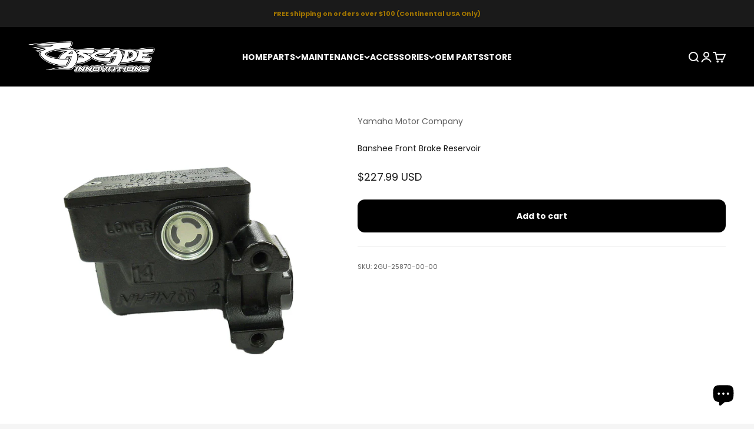

--- FILE ---
content_type: text/html; charset=utf-8
request_url: https://www.cascadeinnovations.net/products/2gu-25870-00-00-front-brake-reservoir-65b
body_size: 33675
content:
<!doctype html>

<html lang="en" dir="ltr">
  <head>
    <meta charset="utf-8">
    <meta name="viewport" content="width=device-width, initial-scale=1.0, height=device-height, minimum-scale=1.0, maximum-scale=1.0">
    <meta name="theme-color" content="#000000">

    <title>Banshee Front Brake Reservoir</title><link rel="canonical" href="https://www.cascadeinnovations.net/products/2gu-25870-00-00-front-brake-reservoir-65b"><link rel="shortcut icon" href="//www.cascadeinnovations.net/cdn/shop/files/Cascade_C_Favicon_Icon_Only_Black.png?v=1706830381&width=96">
      <link rel="apple-touch-icon" href="//www.cascadeinnovations.net/cdn/shop/files/Cascade_C_Favicon_Icon_Only_Black.png?v=1706830381&width=180"><link rel="preconnect" href="https://cdn.shopify.com">
    <link rel="preconnect" href="https://fonts.shopifycdn.com" crossorigin>
    <link rel="dns-prefetch" href="https://productreviews.shopifycdn.com"><link rel="preload" href="//www.cascadeinnovations.net/cdn/fonts/poppins/poppins_n7.56758dcf284489feb014a026f3727f2f20a54626.woff2" as="font" type="font/woff2" crossorigin><link rel="preload" href="//www.cascadeinnovations.net/cdn/fonts/poppins/poppins_n4.0ba78fa5af9b0e1a374041b3ceaadf0a43b41362.woff2" as="font" type="font/woff2" crossorigin><meta property="og:type" content="product">
  <meta property="og:title" content="Banshee Front Brake Reservoir">
  <meta property="product:price:amount" content="227.99">
  <meta property="product:price:currency" content="USD">
  <meta property="product:availability" content="in stock"><meta property="og:image" content="http://www.cascadeinnovations.net/cdn/shop/files/2GU-25870.jpg?v=1685049141&width=2048">
  <meta property="og:image:secure_url" content="https://www.cascadeinnovations.net/cdn/shop/files/2GU-25870.jpg?v=1685049141&width=2048">
  <meta property="og:image:width" content="1000">
  <meta property="og:image:height" content="1000"><meta property="og:url" content="https://www.cascadeinnovations.net/products/2gu-25870-00-00-front-brake-reservoir-65b">
<meta property="og:site_name" content="Cascade Innovations"><meta name="twitter:card" content="summary"><meta name="twitter:title" content="Banshee Front Brake Reservoir">
  <meta name="twitter:description" content=""><meta name="twitter:image" content="https://www.cascadeinnovations.net/cdn/shop/files/2GU-25870.jpg?crop=center&height=1200&v=1685049141&width=1200">
  <meta name="twitter:image:alt" content=""><script async crossorigin fetchpriority="high" src="/cdn/shopifycloud/importmap-polyfill/es-modules-shim.2.4.0.js"></script>
<script type="application/ld+json">{"@context":"http:\/\/schema.org\/","@id":"\/products\/2gu-25870-00-00-front-brake-reservoir-65b#product","@type":"Product","brand":{"@type":"Brand","name":"Yamaha Motor Company"},"category":"","description":"","image":"https:\/\/www.cascadeinnovations.net\/cdn\/shop\/files\/2GU-25870.jpg?v=1685049141\u0026width=1920","mpn":"65B","name":"Banshee Front Brake Reservoir","offers":{"@id":"\/products\/2gu-25870-00-00-front-brake-reservoir-65b?variant=42370893250806#offer","@type":"Offer","availability":"http:\/\/schema.org\/InStock","price":"227.99","priceCurrency":"USD","url":"https:\/\/www.cascadeinnovations.net\/products\/2gu-25870-00-00-front-brake-reservoir-65b?variant=42370893250806"},"sku":"2GU-25870-00-00","url":"https:\/\/www.cascadeinnovations.net\/products\/2gu-25870-00-00-front-brake-reservoir-65b"}</script><script type="application/ld+json">
  {
    "@context": "https://schema.org",
    "@type": "BreadcrumbList",
    "itemListElement": [{
        "@type": "ListItem",
        "position": 1,
        "name": "Home",
        "item": "https://www.cascadeinnovations.net"
      },{
            "@type": "ListItem",
            "position": 2,
            "name": "Banshee Front Brake Reservoir",
            "item": "https://www.cascadeinnovations.net/products/2gu-25870-00-00-front-brake-reservoir-65b"
          }]
  }
</script><style>/* Typography (heading) */
  @font-face {
  font-family: Poppins;
  font-weight: 700;
  font-style: normal;
  font-display: fallback;
  src: url("//www.cascadeinnovations.net/cdn/fonts/poppins/poppins_n7.56758dcf284489feb014a026f3727f2f20a54626.woff2") format("woff2"),
       url("//www.cascadeinnovations.net/cdn/fonts/poppins/poppins_n7.f34f55d9b3d3205d2cd6f64955ff4b36f0cfd8da.woff") format("woff");
}

@font-face {
  font-family: Poppins;
  font-weight: 700;
  font-style: italic;
  font-display: fallback;
  src: url("//www.cascadeinnovations.net/cdn/fonts/poppins/poppins_i7.42fd71da11e9d101e1e6c7932199f925f9eea42d.woff2") format("woff2"),
       url("//www.cascadeinnovations.net/cdn/fonts/poppins/poppins_i7.ec8499dbd7616004e21155106d13837fff4cf556.woff") format("woff");
}

/* Typography (body) */
  @font-face {
  font-family: Poppins;
  font-weight: 400;
  font-style: normal;
  font-display: fallback;
  src: url("//www.cascadeinnovations.net/cdn/fonts/poppins/poppins_n4.0ba78fa5af9b0e1a374041b3ceaadf0a43b41362.woff2") format("woff2"),
       url("//www.cascadeinnovations.net/cdn/fonts/poppins/poppins_n4.214741a72ff2596839fc9760ee7a770386cf16ca.woff") format("woff");
}

@font-face {
  font-family: Poppins;
  font-weight: 400;
  font-style: italic;
  font-display: fallback;
  src: url("//www.cascadeinnovations.net/cdn/fonts/poppins/poppins_i4.846ad1e22474f856bd6b81ba4585a60799a9f5d2.woff2") format("woff2"),
       url("//www.cascadeinnovations.net/cdn/fonts/poppins/poppins_i4.56b43284e8b52fc64c1fd271f289a39e8477e9ec.woff") format("woff");
}

@font-face {
  font-family: Poppins;
  font-weight: 700;
  font-style: normal;
  font-display: fallback;
  src: url("//www.cascadeinnovations.net/cdn/fonts/poppins/poppins_n7.56758dcf284489feb014a026f3727f2f20a54626.woff2") format("woff2"),
       url("//www.cascadeinnovations.net/cdn/fonts/poppins/poppins_n7.f34f55d9b3d3205d2cd6f64955ff4b36f0cfd8da.woff") format("woff");
}

@font-face {
  font-family: Poppins;
  font-weight: 700;
  font-style: italic;
  font-display: fallback;
  src: url("//www.cascadeinnovations.net/cdn/fonts/poppins/poppins_i7.42fd71da11e9d101e1e6c7932199f925f9eea42d.woff2") format("woff2"),
       url("//www.cascadeinnovations.net/cdn/fonts/poppins/poppins_i7.ec8499dbd7616004e21155106d13837fff4cf556.woff") format("woff");
}

:root {
    /**
     * ---------------------------------------------------------------------
     * SPACING VARIABLES
     *
     * We are using a spacing inspired from frameworks like Tailwind CSS.
     * ---------------------------------------------------------------------
     */
    --spacing-0-5: 0.125rem; /* 2px */
    --spacing-1: 0.25rem; /* 4px */
    --spacing-1-5: 0.375rem; /* 6px */
    --spacing-2: 0.5rem; /* 8px */
    --spacing-2-5: 0.625rem; /* 10px */
    --spacing-3: 0.75rem; /* 12px */
    --spacing-3-5: 0.875rem; /* 14px */
    --spacing-4: 1rem; /* 16px */
    --spacing-4-5: 1.125rem; /* 18px */
    --spacing-5: 1.25rem; /* 20px */
    --spacing-5-5: 1.375rem; /* 22px */
    --spacing-6: 1.5rem; /* 24px */
    --spacing-6-5: 1.625rem; /* 26px */
    --spacing-7: 1.75rem; /* 28px */
    --spacing-7-5: 1.875rem; /* 30px */
    --spacing-8: 2rem; /* 32px */
    --spacing-8-5: 2.125rem; /* 34px */
    --spacing-9: 2.25rem; /* 36px */
    --spacing-9-5: 2.375rem; /* 38px */
    --spacing-10: 2.5rem; /* 40px */
    --spacing-11: 2.75rem; /* 44px */
    --spacing-12: 3rem; /* 48px */
    --spacing-14: 3.5rem; /* 56px */
    --spacing-16: 4rem; /* 64px */
    --spacing-18: 4.5rem; /* 72px */
    --spacing-20: 5rem; /* 80px */
    --spacing-24: 6rem; /* 96px */
    --spacing-28: 7rem; /* 112px */
    --spacing-32: 8rem; /* 128px */
    --spacing-36: 9rem; /* 144px */
    --spacing-40: 10rem; /* 160px */
    --spacing-44: 11rem; /* 176px */
    --spacing-48: 12rem; /* 192px */
    --spacing-52: 13rem; /* 208px */
    --spacing-56: 14rem; /* 224px */
    --spacing-60: 15rem; /* 240px */
    --spacing-64: 16rem; /* 256px */
    --spacing-72: 18rem; /* 288px */
    --spacing-80: 20rem; /* 320px */
    --spacing-96: 24rem; /* 384px */

    /* Container */
    --container-max-width: 1300px;
    --container-narrow-max-width: 1050px;
    --container-gutter: var(--spacing-5);
    --section-outer-spacing-block: var(--spacing-8);
    --section-inner-max-spacing-block: var(--spacing-8);
    --section-inner-spacing-inline: var(--container-gutter);
    --section-stack-spacing-block: var(--spacing-8);

    /* Grid gutter */
    --grid-gutter: var(--spacing-5);

    /* Product list settings */
    --product-list-row-gap: var(--spacing-8);
    --product-list-column-gap: var(--grid-gutter);

    /* Form settings */
    --input-gap: var(--spacing-2);
    --input-height: 2.625rem;
    --input-padding-inline: var(--spacing-4);

    /* Other sizes */
    --sticky-area-height: calc(var(--sticky-announcement-bar-enabled, 0) * var(--announcement-bar-height, 0px) + var(--sticky-header-enabled, 0) * var(--header-height, 0px));

    /* RTL support */
    --transform-logical-flip: 1;
    --transform-origin-start: left;
    --transform-origin-end: right;

    /**
     * ---------------------------------------------------------------------
     * TYPOGRAPHY
     * ---------------------------------------------------------------------
     */

    /* Font properties */
    --heading-font-family: Poppins, sans-serif;
    --heading-font-weight: 700;
    --heading-font-style: normal;
    --heading-text-transform: normal;
    --heading-letter-spacing: -0.02em;
    --text-font-family: Poppins, sans-serif;
    --text-font-weight: 400;
    --text-font-style: normal;
    --text-letter-spacing: 0.0em;

    /* Font sizes */
    --text-h0: 2.5rem;
    --text-h1: 1.75rem;
    --text-h2: 1.5rem;
    --text-h3: 1.375rem;
    --text-h4: 1.125rem;
    --text-h5: 1.125rem;
    --text-h6: 1rem;
    --text-xs: 0.6875rem;
    --text-sm: 0.75rem;
    --text-base: 0.875rem;
    --text-lg: 1.125rem;

    /**
     * ---------------------------------------------------------------------
     * COLORS
     * ---------------------------------------------------------------------
     */

    /* Color settings */--accent: 0 0 0;
    --text-primary: 26 26 26;
    --background-primary: 245 245 245;
    --dialog-background: 255 255 255;
    --border-color: var(--text-color, var(--text-primary)) / 0.12;

    /* Button colors */
    --button-background-primary: 0 0 0;
    --button-text-primary: 255 255 255;
    --button-background-secondary: 103 103 103;
    --button-text-secondary: 255 255 255;

    /* Status colors */
    --success-background: 225 249 224;
    --success-text: 2 205 0;
    --warning-background: 255 252 224;
    --warning-text: 255 231 0;
    --error-background: 254 231 231;
    --error-text: 248 58 58;

    /* Product colors */
    --on-sale-text: 255 0 0;
    --on-sale-badge-background: 255 0 0;
    --on-sale-badge-text: 255 255 255;
    --sold-out-badge-background: 0 0 0;
    --sold-out-badge-text: 255 255 255;
    --primary-badge-background: 106 0 0;
    --primary-badge-text: 255 255 255;
    --star-color: 255 0 0;
    --product-card-background: 255 255 255;
    --product-card-text: 0 0 0;

    /* Header colors */
    --header-background: 0 0 0;
    --header-text: 245 245 245;

    /* Footer colors */
    --footer-background: 13 13 13;
    --footer-text: 255 255 255;

    /* Rounded variables (used for border radius) */
    --rounded-xs: 0.25rem;
    --rounded-sm: 0.0625rem;
    --rounded: 0.125rem;
    --rounded-lg: 0.25rem;
    --rounded-full: 9999px;

    --rounded-button: 0.75rem;
    --rounded-input: 0.125rem;

    /* Box shadow */
    --shadow-sm: 0 2px 8px rgb(var(--text-primary) / 0.0);
    --shadow: 0 5px 15px rgb(var(--text-primary) / 0.0);
    --shadow-md: 0 5px 30px rgb(var(--text-primary) / 0.0);
    --shadow-block: 0px 18px 50px rgb(var(--text-primary) / 0.0);

    /**
     * ---------------------------------------------------------------------
     * OTHER
     * ---------------------------------------------------------------------
     */

    --stagger-products-reveal-opacity: 0;
    --cursor-close-svg-url: url(//www.cascadeinnovations.net/cdn/shop/t/145/assets/cursor-close.svg?v=147174565022153725511765488924);
    --cursor-zoom-in-svg-url: url(//www.cascadeinnovations.net/cdn/shop/t/145/assets/cursor-zoom-in.svg?v=154953035094101115921765488924);
    --cursor-zoom-out-svg-url: url(//www.cascadeinnovations.net/cdn/shop/t/145/assets/cursor-zoom-out.svg?v=16155520337305705181765488924);
    --checkmark-svg-url: url(//www.cascadeinnovations.net/cdn/shop/t/145/assets/checkmark.svg?v=77552481021870063511765488924);
  }

  [dir="rtl"]:root {
    /* RTL support */
    --transform-logical-flip: -1;
    --transform-origin-start: right;
    --transform-origin-end: left;
  }

  @media screen and (min-width: 700px) {
    :root {
      /* Typography (font size) */
      --text-h0: 3.25rem;
      --text-h1: 2.25rem;
      --text-h2: 1.75rem;
      --text-h3: 1.625rem;
      --text-h4: 1.25rem;
      --text-h5: 1.25rem;
      --text-h6: 1.125rem;

      --text-xs: 0.6875rem;
      --text-sm: 0.75rem;
      --text-base: 0.875rem;
      --text-lg: 1.125rem;

      /* Spacing */
      --container-gutter: 2rem;
      --section-outer-spacing-block: var(--spacing-12);
      --section-inner-max-spacing-block: var(--spacing-10);
      --section-inner-spacing-inline: var(--spacing-12);
      --section-stack-spacing-block: var(--spacing-10);

      /* Grid gutter */
      --grid-gutter: var(--spacing-6);

      /* Product list settings */
      --product-list-row-gap: var(--spacing-12);

      /* Form settings */
      --input-gap: 1rem;
      --input-height: 3.125rem;
      --input-padding-inline: var(--spacing-5);
    }
  }

  @media screen and (min-width: 1000px) {
    :root {
      /* Spacing settings */
      --container-gutter: var(--spacing-12);
      --section-outer-spacing-block: var(--spacing-14);
      --section-inner-max-spacing-block: var(--spacing-12);
      --section-inner-spacing-inline: var(--spacing-16);
      --section-stack-spacing-block: var(--spacing-10);
    }
  }

  @media screen and (min-width: 1150px) {
    :root {
      /* Spacing settings */
      --container-gutter: var(--spacing-12);
      --section-outer-spacing-block: var(--spacing-14);
      --section-inner-max-spacing-block: var(--spacing-12);
      --section-inner-spacing-inline: var(--spacing-16);
      --section-stack-spacing-block: var(--spacing-12);
    }
  }

  @media screen and (min-width: 1400px) {
    :root {
      /* Typography (font size) */
      --text-h0: 4rem;
      --text-h1: 3rem;
      --text-h2: 2.5rem;
      --text-h3: 1.75rem;
      --text-h4: 1.5rem;
      --text-h5: 1.25rem;
      --text-h6: 1.25rem;

      --section-outer-spacing-block: var(--spacing-16);
      --section-inner-max-spacing-block: var(--spacing-14);
      --section-inner-spacing-inline: var(--spacing-18);
    }
  }

  @media screen and (min-width: 1600px) {
    :root {
      --section-outer-spacing-block: var(--spacing-16);
      --section-inner-max-spacing-block: var(--spacing-16);
      --section-inner-spacing-inline: var(--spacing-20);
    }
  }

  /**
   * ---------------------------------------------------------------------
   * LIQUID DEPENDANT CSS
   *
   * Our main CSS is Liquid free, but some very specific features depend on
   * theme settings, so we have them here
   * ---------------------------------------------------------------------
   */@media screen and (pointer: fine) {
        /* The !important are for the Shopify Payment button to ensure we override the default from Shopify styles */
        .button:not([disabled]):not(.button--outline):hover, .btn:not([disabled]):hover, .shopify-payment-button__button--unbranded:not([disabled]):hover {
          background-color: transparent !important;
          color: rgb(var(--button-outline-color) / var(--button-background-opacity, 1)) !important;
          box-shadow: inset 0 0 0 2px currentColor !important;
        }

        .button--outline:not([disabled]):hover {
          background: rgb(var(--button-background));
          color: rgb(var(--button-text-color));
          box-shadow: inset 0 0 0 2px rgb(var(--button-background));
        }
      }</style><script>
  // This allows to expose several variables to the global scope, to be used in scripts
  window.themeVariables = {
    settings: {
      showPageTransition: null,
      staggerProductsApparition: true,
      reduceDrawerAnimation: false,
      reduceMenuAnimation: false,
      headingApparition: "none",
      pageType: "product",
      moneyFormat: "${{amount}}",
      moneyWithCurrencyFormat: "${{amount}} USD",
      currencyCodeEnabled: true,
      cartType: "drawer",
      showDiscount: true,
      discountMode: "saving",
      pageBackground: "#f5f5f5",
      textColor: "#1a1a1a"
    },

    strings: {
      accessibilityClose: "Close",
      accessibilityNext: "Next",
      accessibilityPrevious: "Previous",
      closeGallery: "Close gallery",
      zoomGallery: "Zoom",
      errorGallery: "Image cannot be loaded",
      searchNoResults: "No results could be found.",
      addOrderNote: "Add order note",
      editOrderNote: "Edit order note",
      shippingEstimatorNoResults: "Sorry, we do not ship to your address.",
      shippingEstimatorOneResult: "There is one shipping rate for your address:",
      shippingEstimatorMultipleResults: "There are several shipping rates for your address:",
      shippingEstimatorError: "One or more error occurred while retrieving shipping rates:"
    },

    breakpoints: {
      'sm': 'screen and (min-width: 700px)',
      'md': 'screen and (min-width: 1000px)',
      'lg': 'screen and (min-width: 1150px)',
      'xl': 'screen and (min-width: 1400px)',

      'sm-max': 'screen and (max-width: 699px)',
      'md-max': 'screen and (max-width: 999px)',
      'lg-max': 'screen and (max-width: 1149px)',
      'xl-max': 'screen and (max-width: 1399px)'
    }
  };

  // For detecting native share
  document.documentElement.classList.add(`native-share--${navigator.share ? 'enabled' : 'disabled'}`);// We save the product ID in local storage to be eventually used for recently viewed section
    try {
      const recentlyViewedProducts = new Set(JSON.parse(localStorage.getItem('theme:recently-viewed-products') || '[]'));

      recentlyViewedProducts.delete(7517910139126); // Delete first to re-move the product
      recentlyViewedProducts.add(7517910139126);

      localStorage.setItem('theme:recently-viewed-products', JSON.stringify(Array.from(recentlyViewedProducts.values()).reverse()));
    } catch (e) {
      // Safari in private mode does not allow setting item, we silently fail
    }</script><script type="importmap">{
        "imports": {
          "vendor": "//www.cascadeinnovations.net/cdn/shop/t/145/assets/vendor.min.js?v=166563502121812900551765488892",
          "theme": "//www.cascadeinnovations.net/cdn/shop/t/145/assets/theme.js?v=63782355822096238611765488892",
          "photoswipe": "//www.cascadeinnovations.net/cdn/shop/t/145/assets/photoswipe.min.js?v=13374349288281597431765488891"
        }
      }
    </script>

    <script type="module" src="//www.cascadeinnovations.net/cdn/shop/t/145/assets/vendor.min.js?v=166563502121812900551765488892"></script>
    <script type="module" src="//www.cascadeinnovations.net/cdn/shop/t/145/assets/theme.js?v=63782355822096238611765488892"></script>

    <script>window.performance && window.performance.mark && window.performance.mark('shopify.content_for_header.start');</script><meta id="shopify-digital-wallet" name="shopify-digital-wallet" content="/62102634742/digital_wallets/dialog">
<meta name="shopify-checkout-api-token" content="a8ffe162a959c174c2628a2f87155f26">
<meta id="in-context-paypal-metadata" data-shop-id="62102634742" data-venmo-supported="false" data-environment="production" data-locale="en_US" data-paypal-v4="true" data-currency="USD">
<link rel="alternate" hreflang="x-default" href="https://www.cascadeinnovations.net/products/2gu-25870-00-00-front-brake-reservoir-65b">
<link rel="alternate" hreflang="en" href="https://www.cascadeinnovations.net/products/2gu-25870-00-00-front-brake-reservoir-65b">
<link rel="alternate" hreflang="en-AU" href="https://www.cascadeinnovations.net/en-au/products/2gu-25870-00-00-front-brake-reservoir-65b">
<link rel="alternate" hreflang="en-AT" href="https://www.cascadeinnovations.net/en-at/products/2gu-25870-00-00-front-brake-reservoir-65b">
<link rel="alternate" hreflang="de-AT" href="https://www.cascadeinnovations.net/de-at/products/2gu-25870-00-00-front-brake-reservoir-65b">
<link rel="alternate" hreflang="en-BE" href="https://www.cascadeinnovations.net/en-be/products/2gu-25870-00-00-front-brake-reservoir-65b">
<link rel="alternate" hreflang="nl-BE" href="https://www.cascadeinnovations.net/nl-be/products/2gu-25870-00-00-front-brake-reservoir-65b">
<link rel="alternate" hreflang="de-BE" href="https://www.cascadeinnovations.net/de-be/products/2gu-25870-00-00-front-brake-reservoir-65b">
<link rel="alternate" hreflang="fr-BE" href="https://www.cascadeinnovations.net/fr-be/products/2gu-25870-00-00-front-brake-reservoir-65b">
<link rel="alternate" hreflang="en-CA" href="https://www.cascadeinnovations.net/en-ca/products/2gu-25870-00-00-front-brake-reservoir-65b">
<link rel="alternate" hreflang="fr-CA" href="https://www.cascadeinnovations.net/fr-ca/products/2gu-25870-00-00-front-brake-reservoir-65b">
<link rel="alternate" hreflang="zh-Hant-CN" href="https://www.cascadeinnovations.net/zh-cn/products/2gu-25870-00-00-front-brake-reservoir-65b">
<link rel="alternate" hreflang="en-CY" href="https://www.cascadeinnovations.net/en-cy/products/2gu-25870-00-00-front-brake-reservoir-65b">
<link rel="alternate" hreflang="en-DK" href="https://www.cascadeinnovations.net/en-dk/products/2gu-25870-00-00-front-brake-reservoir-65b">
<link rel="alternate" hreflang="da-DK" href="https://www.cascadeinnovations.net/da-dk/products/2gu-25870-00-00-front-brake-reservoir-65b">
<link rel="alternate" hreflang="en-FR" href="https://www.cascadeinnovations.net/en-fr/products/2gu-25870-00-00-front-brake-reservoir-65b">
<link rel="alternate" hreflang="fr-FR" href="https://www.cascadeinnovations.net/fr-fr/products/2gu-25870-00-00-front-brake-reservoir-65b">
<link rel="alternate" hreflang="en-DE" href="https://www.cascadeinnovations.net/en-de/products/2gu-25870-00-00-front-brake-reservoir-65b">
<link rel="alternate" hreflang="de-DE" href="https://www.cascadeinnovations.net/de-de/products/2gu-25870-00-00-front-brake-reservoir-65b">
<link rel="alternate" hreflang="en-HK" href="https://www.cascadeinnovations.net/en-hk/products/2gu-25870-00-00-front-brake-reservoir-65b">
<link rel="alternate" hreflang="en-IN" href="https://www.cascadeinnovations.net/en-in/products/2gu-25870-00-00-front-brake-reservoir-65b">
<link rel="alternate" hreflang="gu-IN" href="https://www.cascadeinnovations.net/gu-in/products/2gu-25870-00-00-front-brake-reservoir-65b">
<link rel="alternate" hreflang="pa-IN" href="https://www.cascadeinnovations.net/pa-in/products/2gu-25870-00-00-front-brake-reservoir-65b">
<link rel="alternate" hreflang="mr-IN" href="https://www.cascadeinnovations.net/mr-in/products/2gu-25870-00-00-front-brake-reservoir-65b">
<link rel="alternate" hreflang="en-IE" href="https://www.cascadeinnovations.net/en-ie/products/2gu-25870-00-00-front-brake-reservoir-65b">
<link rel="alternate" hreflang="ga-IE" href="https://www.cascadeinnovations.net/ga-ie/products/2gu-25870-00-00-front-brake-reservoir-65b">
<link rel="alternate" hreflang="en-IL" href="https://www.cascadeinnovations.net/en-il/products/2gu-25870-00-00-front-brake-reservoir-65b">
<link rel="alternate" hreflang="he-IL" href="https://www.cascadeinnovations.net/he-il/products/2gu-25870-00-00-front-brake-reservoir-65b">
<link rel="alternate" hreflang="en-IT" href="https://www.cascadeinnovations.net/en-it/products/2gu-25870-00-00-front-brake-reservoir-65b">
<link rel="alternate" hreflang="it-IT" href="https://www.cascadeinnovations.net/it-it/products/2gu-25870-00-00-front-brake-reservoir-65b">
<link rel="alternate" hreflang="en-JP" href="https://www.cascadeinnovations.net/en-jp/products/2gu-25870-00-00-front-brake-reservoir-65b">
<link rel="alternate" hreflang="ja-JP" href="https://www.cascadeinnovations.net/ja-jp/products/2gu-25870-00-00-front-brake-reservoir-65b">
<link rel="alternate" hreflang="en-MX" href="https://www.cascadeinnovations.net/en-mx/products/2gu-25870-00-00-front-brake-reservoir-65b">
<link rel="alternate" hreflang="es-MX" href="https://www.cascadeinnovations.net/es-mx/products/2gu-25870-00-00-front-brake-reservoir-65b">
<link rel="alternate" hreflang="en-NL" href="https://www.cascadeinnovations.net/en-nl/products/2gu-25870-00-00-front-brake-reservoir-65b">
<link rel="alternate" hreflang="nl-NL" href="https://www.cascadeinnovations.net/nl-nl/products/2gu-25870-00-00-front-brake-reservoir-65b">
<link rel="alternate" hreflang="en-NZ" href="https://www.cascadeinnovations.net/en-nz/products/2gu-25870-00-00-front-brake-reservoir-65b">
<link rel="alternate" hreflang="en-NO" href="https://www.cascadeinnovations.net/en-no/products/2gu-25870-00-00-front-brake-reservoir-65b">
<link rel="alternate" hreflang="no-NO" href="https://www.cascadeinnovations.net/no-no/products/2gu-25870-00-00-front-brake-reservoir-65b">
<link rel="alternate" hreflang="en-SA" href="https://www.cascadeinnovations.net/en-sa/products/2gu-25870-00-00-front-brake-reservoir-65b">
<link rel="alternate" hreflang="ar-SA" href="https://www.cascadeinnovations.net/ar-sa/products/2gu-25870-00-00-front-brake-reservoir-65b">
<link rel="alternate" hreflang="en-SG" href="https://www.cascadeinnovations.net/en-sg/products/2gu-25870-00-00-front-brake-reservoir-65b">
<link rel="alternate" hreflang="ms-SG" href="https://www.cascadeinnovations.net/ms-sg/products/2gu-25870-00-00-front-brake-reservoir-65b">
<link rel="alternate" hreflang="ta-SG" href="https://www.cascadeinnovations.net/ta-sg/products/2gu-25870-00-00-front-brake-reservoir-65b">
<link rel="alternate" hreflang="en-KR" href="https://www.cascadeinnovations.net/en-kr/products/2gu-25870-00-00-front-brake-reservoir-65b">
<link rel="alternate" hreflang="ko-KR" href="https://www.cascadeinnovations.net/ko-kr/products/2gu-25870-00-00-front-brake-reservoir-65b">
<link rel="alternate" hreflang="en-ES" href="https://www.cascadeinnovations.net/en-es/products/2gu-25870-00-00-front-brake-reservoir-65b">
<link rel="alternate" hreflang="es-ES" href="https://www.cascadeinnovations.net/es-es/products/2gu-25870-00-00-front-brake-reservoir-65b">
<link rel="alternate" hreflang="en-SE" href="https://www.cascadeinnovations.net/en-se/products/2gu-25870-00-00-front-brake-reservoir-65b">
<link rel="alternate" hreflang="sv-SE" href="https://www.cascadeinnovations.net/sv-se/products/2gu-25870-00-00-front-brake-reservoir-65b">
<link rel="alternate" hreflang="en-CH" href="https://www.cascadeinnovations.net/en-ch/products/2gu-25870-00-00-front-brake-reservoir-65b">
<link rel="alternate" hreflang="rm-CH" href="https://www.cascadeinnovations.net/rm-ch/products/2gu-25870-00-00-front-brake-reservoir-65b">
<link rel="alternate" hreflang="de-CH" href="https://www.cascadeinnovations.net/de-ch/products/2gu-25870-00-00-front-brake-reservoir-65b">
<link rel="alternate" hreflang="fr-CH" href="https://www.cascadeinnovations.net/fr-ch/products/2gu-25870-00-00-front-brake-reservoir-65b">
<link rel="alternate" hreflang="it-CH" href="https://www.cascadeinnovations.net/it-ch/products/2gu-25870-00-00-front-brake-reservoir-65b">
<link rel="alternate" hreflang="en-TW" href="https://www.cascadeinnovations.net/en-tw/products/2gu-25870-00-00-front-brake-reservoir-65b">
<link rel="alternate" hreflang="ja-TW" href="https://www.cascadeinnovations.net/ja-tw/products/2gu-25870-00-00-front-brake-reservoir-65b">
<link rel="alternate" hreflang="en-AE" href="https://www.cascadeinnovations.net/en-ae/products/2gu-25870-00-00-front-brake-reservoir-65b">
<link rel="alternate" hreflang="ar-AE" href="https://www.cascadeinnovations.net/ar-ae/products/2gu-25870-00-00-front-brake-reservoir-65b">
<link rel="alternate" hreflang="en-GB" href="https://www.cascadeinnovations.net/en-gb/products/2gu-25870-00-00-front-brake-reservoir-65b">
<link rel="alternate" type="application/json+oembed" href="https://www.cascadeinnovations.net/products/2gu-25870-00-00-front-brake-reservoir-65b.oembed">
<script async="async" src="/checkouts/internal/preloads.js?locale=en-US"></script>
<link rel="preconnect" href="https://shop.app" crossorigin="anonymous">
<script async="async" src="https://shop.app/checkouts/internal/preloads.js?locale=en-US&shop_id=62102634742" crossorigin="anonymous"></script>
<script id="apple-pay-shop-capabilities" type="application/json">{"shopId":62102634742,"countryCode":"US","currencyCode":"USD","merchantCapabilities":["supports3DS"],"merchantId":"gid:\/\/shopify\/Shop\/62102634742","merchantName":"Cascade Innovations","requiredBillingContactFields":["postalAddress","email"],"requiredShippingContactFields":["postalAddress","email"],"shippingType":"shipping","supportedNetworks":["visa","masterCard","amex","discover","elo","jcb"],"total":{"type":"pending","label":"Cascade Innovations","amount":"1.00"},"shopifyPaymentsEnabled":true,"supportsSubscriptions":true}</script>
<script id="shopify-features" type="application/json">{"accessToken":"a8ffe162a959c174c2628a2f87155f26","betas":["rich-media-storefront-analytics"],"domain":"www.cascadeinnovations.net","predictiveSearch":true,"shopId":62102634742,"locale":"en"}</script>
<script>var Shopify = Shopify || {};
Shopify.shop = "cascade-innovations.myshopify.com";
Shopify.locale = "en";
Shopify.currency = {"active":"USD","rate":"1.0"};
Shopify.country = "US";
Shopify.theme = {"name":"Website 2026 🎉🎊🥳","id":155192295670,"schema_name":"Impact","schema_version":"6.11.2","theme_store_id":1190,"role":"main"};
Shopify.theme.handle = "null";
Shopify.theme.style = {"id":null,"handle":null};
Shopify.cdnHost = "www.cascadeinnovations.net/cdn";
Shopify.routes = Shopify.routes || {};
Shopify.routes.root = "/";</script>
<script type="module">!function(o){(o.Shopify=o.Shopify||{}).modules=!0}(window);</script>
<script>!function(o){function n(){var o=[];function n(){o.push(Array.prototype.slice.apply(arguments))}return n.q=o,n}var t=o.Shopify=o.Shopify||{};t.loadFeatures=n(),t.autoloadFeatures=n()}(window);</script>
<script>
  window.ShopifyPay = window.ShopifyPay || {};
  window.ShopifyPay.apiHost = "shop.app\/pay";
  window.ShopifyPay.redirectState = null;
</script>
<script id="shop-js-analytics" type="application/json">{"pageType":"product"}</script>
<script defer="defer" async type="module" src="//www.cascadeinnovations.net/cdn/shopifycloud/shop-js/modules/v2/client.init-shop-cart-sync_BdyHc3Nr.en.esm.js"></script>
<script defer="defer" async type="module" src="//www.cascadeinnovations.net/cdn/shopifycloud/shop-js/modules/v2/chunk.common_Daul8nwZ.esm.js"></script>
<script type="module">
  await import("//www.cascadeinnovations.net/cdn/shopifycloud/shop-js/modules/v2/client.init-shop-cart-sync_BdyHc3Nr.en.esm.js");
await import("//www.cascadeinnovations.net/cdn/shopifycloud/shop-js/modules/v2/chunk.common_Daul8nwZ.esm.js");

  window.Shopify.SignInWithShop?.initShopCartSync?.({"fedCMEnabled":true,"windoidEnabled":true});

</script>
<script defer="defer" async type="module" src="//www.cascadeinnovations.net/cdn/shopifycloud/shop-js/modules/v2/client.payment-terms_MV4M3zvL.en.esm.js"></script>
<script defer="defer" async type="module" src="//www.cascadeinnovations.net/cdn/shopifycloud/shop-js/modules/v2/chunk.common_Daul8nwZ.esm.js"></script>
<script defer="defer" async type="module" src="//www.cascadeinnovations.net/cdn/shopifycloud/shop-js/modules/v2/chunk.modal_CQq8HTM6.esm.js"></script>
<script type="module">
  await import("//www.cascadeinnovations.net/cdn/shopifycloud/shop-js/modules/v2/client.payment-terms_MV4M3zvL.en.esm.js");
await import("//www.cascadeinnovations.net/cdn/shopifycloud/shop-js/modules/v2/chunk.common_Daul8nwZ.esm.js");
await import("//www.cascadeinnovations.net/cdn/shopifycloud/shop-js/modules/v2/chunk.modal_CQq8HTM6.esm.js");

  
</script>
<script>
  window.Shopify = window.Shopify || {};
  if (!window.Shopify.featureAssets) window.Shopify.featureAssets = {};
  window.Shopify.featureAssets['shop-js'] = {"shop-cart-sync":["modules/v2/client.shop-cart-sync_QYOiDySF.en.esm.js","modules/v2/chunk.common_Daul8nwZ.esm.js"],"init-fed-cm":["modules/v2/client.init-fed-cm_DchLp9rc.en.esm.js","modules/v2/chunk.common_Daul8nwZ.esm.js"],"shop-button":["modules/v2/client.shop-button_OV7bAJc5.en.esm.js","modules/v2/chunk.common_Daul8nwZ.esm.js"],"init-windoid":["modules/v2/client.init-windoid_DwxFKQ8e.en.esm.js","modules/v2/chunk.common_Daul8nwZ.esm.js"],"shop-cash-offers":["modules/v2/client.shop-cash-offers_DWtL6Bq3.en.esm.js","modules/v2/chunk.common_Daul8nwZ.esm.js","modules/v2/chunk.modal_CQq8HTM6.esm.js"],"shop-toast-manager":["modules/v2/client.shop-toast-manager_CX9r1SjA.en.esm.js","modules/v2/chunk.common_Daul8nwZ.esm.js"],"init-shop-email-lookup-coordinator":["modules/v2/client.init-shop-email-lookup-coordinator_UhKnw74l.en.esm.js","modules/v2/chunk.common_Daul8nwZ.esm.js"],"pay-button":["modules/v2/client.pay-button_DzxNnLDY.en.esm.js","modules/v2/chunk.common_Daul8nwZ.esm.js"],"avatar":["modules/v2/client.avatar_BTnouDA3.en.esm.js"],"init-shop-cart-sync":["modules/v2/client.init-shop-cart-sync_BdyHc3Nr.en.esm.js","modules/v2/chunk.common_Daul8nwZ.esm.js"],"shop-login-button":["modules/v2/client.shop-login-button_D8B466_1.en.esm.js","modules/v2/chunk.common_Daul8nwZ.esm.js","modules/v2/chunk.modal_CQq8HTM6.esm.js"],"init-customer-accounts-sign-up":["modules/v2/client.init-customer-accounts-sign-up_C8fpPm4i.en.esm.js","modules/v2/client.shop-login-button_D8B466_1.en.esm.js","modules/v2/chunk.common_Daul8nwZ.esm.js","modules/v2/chunk.modal_CQq8HTM6.esm.js"],"init-shop-for-new-customer-accounts":["modules/v2/client.init-shop-for-new-customer-accounts_CVTO0Ztu.en.esm.js","modules/v2/client.shop-login-button_D8B466_1.en.esm.js","modules/v2/chunk.common_Daul8nwZ.esm.js","modules/v2/chunk.modal_CQq8HTM6.esm.js"],"init-customer-accounts":["modules/v2/client.init-customer-accounts_dRgKMfrE.en.esm.js","modules/v2/client.shop-login-button_D8B466_1.en.esm.js","modules/v2/chunk.common_Daul8nwZ.esm.js","modules/v2/chunk.modal_CQq8HTM6.esm.js"],"shop-follow-button":["modules/v2/client.shop-follow-button_CkZpjEct.en.esm.js","modules/v2/chunk.common_Daul8nwZ.esm.js","modules/v2/chunk.modal_CQq8HTM6.esm.js"],"lead-capture":["modules/v2/client.lead-capture_BntHBhfp.en.esm.js","modules/v2/chunk.common_Daul8nwZ.esm.js","modules/v2/chunk.modal_CQq8HTM6.esm.js"],"checkout-modal":["modules/v2/client.checkout-modal_CfxcYbTm.en.esm.js","modules/v2/chunk.common_Daul8nwZ.esm.js","modules/v2/chunk.modal_CQq8HTM6.esm.js"],"shop-login":["modules/v2/client.shop-login_Da4GZ2H6.en.esm.js","modules/v2/chunk.common_Daul8nwZ.esm.js","modules/v2/chunk.modal_CQq8HTM6.esm.js"],"payment-terms":["modules/v2/client.payment-terms_MV4M3zvL.en.esm.js","modules/v2/chunk.common_Daul8nwZ.esm.js","modules/v2/chunk.modal_CQq8HTM6.esm.js"]};
</script>
<script>(function() {
  var isLoaded = false;
  function asyncLoad() {
    if (isLoaded) return;
    isLoaded = true;
    var urls = ["https:\/\/app.helpfulcrowd.com\/res\/shopify\/n5Sxzo\/storefront_scripts.js?shop=cascade-innovations.myshopify.com"];
    for (var i = 0; i < urls.length; i++) {
      var s = document.createElement('script');
      s.type = 'text/javascript';
      s.async = true;
      s.src = urls[i];
      var x = document.getElementsByTagName('script')[0];
      x.parentNode.insertBefore(s, x);
    }
  };
  if(window.attachEvent) {
    window.attachEvent('onload', asyncLoad);
  } else {
    window.addEventListener('load', asyncLoad, false);
  }
})();</script>
<script id="__st">var __st={"a":62102634742,"offset":-28800,"reqid":"be9a2789-9b48-4809-adb8-4bf235f193f8-1769023386","pageurl":"www.cascadeinnovations.net\/products\/2gu-25870-00-00-front-brake-reservoir-65b","u":"4223d8a4acd8","p":"product","rtyp":"product","rid":7517910139126};</script>
<script>window.ShopifyPaypalV4VisibilityTracking = true;</script>
<script id="captcha-bootstrap">!function(){'use strict';const t='contact',e='account',n='new_comment',o=[[t,t],['blogs',n],['comments',n],[t,'customer']],c=[[e,'customer_login'],[e,'guest_login'],[e,'recover_customer_password'],[e,'create_customer']],r=t=>t.map((([t,e])=>`form[action*='/${t}']:not([data-nocaptcha='true']) input[name='form_type'][value='${e}']`)).join(','),a=t=>()=>t?[...document.querySelectorAll(t)].map((t=>t.form)):[];function s(){const t=[...o],e=r(t);return a(e)}const i='password',u='form_key',d=['recaptcha-v3-token','g-recaptcha-response','h-captcha-response',i],f=()=>{try{return window.sessionStorage}catch{return}},m='__shopify_v',_=t=>t.elements[u];function p(t,e,n=!1){try{const o=window.sessionStorage,c=JSON.parse(o.getItem(e)),{data:r}=function(t){const{data:e,action:n}=t;return t[m]||n?{data:e,action:n}:{data:t,action:n}}(c);for(const[e,n]of Object.entries(r))t.elements[e]&&(t.elements[e].value=n);n&&o.removeItem(e)}catch(o){console.error('form repopulation failed',{error:o})}}const l='form_type',E='cptcha';function T(t){t.dataset[E]=!0}const w=window,h=w.document,L='Shopify',v='ce_forms',y='captcha';let A=!1;((t,e)=>{const n=(g='f06e6c50-85a8-45c8-87d0-21a2b65856fe',I='https://cdn.shopify.com/shopifycloud/storefront-forms-hcaptcha/ce_storefront_forms_captcha_hcaptcha.v1.5.2.iife.js',D={infoText:'Protected by hCaptcha',privacyText:'Privacy',termsText:'Terms'},(t,e,n)=>{const o=w[L][v],c=o.bindForm;if(c)return c(t,g,e,D).then(n);var r;o.q.push([[t,g,e,D],n]),r=I,A||(h.body.append(Object.assign(h.createElement('script'),{id:'captcha-provider',async:!0,src:r})),A=!0)});var g,I,D;w[L]=w[L]||{},w[L][v]=w[L][v]||{},w[L][v].q=[],w[L][y]=w[L][y]||{},w[L][y].protect=function(t,e){n(t,void 0,e),T(t)},Object.freeze(w[L][y]),function(t,e,n,w,h,L){const[v,y,A,g]=function(t,e,n){const i=e?o:[],u=t?c:[],d=[...i,...u],f=r(d),m=r(i),_=r(d.filter((([t,e])=>n.includes(e))));return[a(f),a(m),a(_),s()]}(w,h,L),I=t=>{const e=t.target;return e instanceof HTMLFormElement?e:e&&e.form},D=t=>v().includes(t);t.addEventListener('submit',(t=>{const e=I(t);if(!e)return;const n=D(e)&&!e.dataset.hcaptchaBound&&!e.dataset.recaptchaBound,o=_(e),c=g().includes(e)&&(!o||!o.value);(n||c)&&t.preventDefault(),c&&!n&&(function(t){try{if(!f())return;!function(t){const e=f();if(!e)return;const n=_(t);if(!n)return;const o=n.value;o&&e.removeItem(o)}(t);const e=Array.from(Array(32),(()=>Math.random().toString(36)[2])).join('');!function(t,e){_(t)||t.append(Object.assign(document.createElement('input'),{type:'hidden',name:u})),t.elements[u].value=e}(t,e),function(t,e){const n=f();if(!n)return;const o=[...t.querySelectorAll(`input[type='${i}']`)].map((({name:t})=>t)),c=[...d,...o],r={};for(const[a,s]of new FormData(t).entries())c.includes(a)||(r[a]=s);n.setItem(e,JSON.stringify({[m]:1,action:t.action,data:r}))}(t,e)}catch(e){console.error('failed to persist form',e)}}(e),e.submit())}));const S=(t,e)=>{t&&!t.dataset[E]&&(n(t,e.some((e=>e===t))),T(t))};for(const o of['focusin','change'])t.addEventListener(o,(t=>{const e=I(t);D(e)&&S(e,y())}));const B=e.get('form_key'),M=e.get(l),P=B&&M;t.addEventListener('DOMContentLoaded',(()=>{const t=y();if(P)for(const e of t)e.elements[l].value===M&&p(e,B);[...new Set([...A(),...v().filter((t=>'true'===t.dataset.shopifyCaptcha))])].forEach((e=>S(e,t)))}))}(h,new URLSearchParams(w.location.search),n,t,e,['guest_login'])})(!0,!0)}();</script>
<script integrity="sha256-4kQ18oKyAcykRKYeNunJcIwy7WH5gtpwJnB7kiuLZ1E=" data-source-attribution="shopify.loadfeatures" defer="defer" src="//www.cascadeinnovations.net/cdn/shopifycloud/storefront/assets/storefront/load_feature-a0a9edcb.js" crossorigin="anonymous"></script>
<script crossorigin="anonymous" defer="defer" src="//www.cascadeinnovations.net/cdn/shopifycloud/storefront/assets/shopify_pay/storefront-65b4c6d7.js?v=20250812"></script>
<script data-source-attribution="shopify.dynamic_checkout.dynamic.init">var Shopify=Shopify||{};Shopify.PaymentButton=Shopify.PaymentButton||{isStorefrontPortableWallets:!0,init:function(){window.Shopify.PaymentButton.init=function(){};var t=document.createElement("script");t.src="https://www.cascadeinnovations.net/cdn/shopifycloud/portable-wallets/latest/portable-wallets.en.js",t.type="module",document.head.appendChild(t)}};
</script>
<script data-source-attribution="shopify.dynamic_checkout.buyer_consent">
  function portableWalletsHideBuyerConsent(e){var t=document.getElementById("shopify-buyer-consent"),n=document.getElementById("shopify-subscription-policy-button");t&&n&&(t.classList.add("hidden"),t.setAttribute("aria-hidden","true"),n.removeEventListener("click",e))}function portableWalletsShowBuyerConsent(e){var t=document.getElementById("shopify-buyer-consent"),n=document.getElementById("shopify-subscription-policy-button");t&&n&&(t.classList.remove("hidden"),t.removeAttribute("aria-hidden"),n.addEventListener("click",e))}window.Shopify?.PaymentButton&&(window.Shopify.PaymentButton.hideBuyerConsent=portableWalletsHideBuyerConsent,window.Shopify.PaymentButton.showBuyerConsent=portableWalletsShowBuyerConsent);
</script>
<script data-source-attribution="shopify.dynamic_checkout.cart.bootstrap">document.addEventListener("DOMContentLoaded",(function(){function t(){return document.querySelector("shopify-accelerated-checkout-cart, shopify-accelerated-checkout")}if(t())Shopify.PaymentButton.init();else{new MutationObserver((function(e,n){t()&&(Shopify.PaymentButton.init(),n.disconnect())})).observe(document.body,{childList:!0,subtree:!0})}}));
</script>
<link id="shopify-accelerated-checkout-styles" rel="stylesheet" media="screen" href="https://www.cascadeinnovations.net/cdn/shopifycloud/portable-wallets/latest/accelerated-checkout-backwards-compat.css" crossorigin="anonymous">
<style id="shopify-accelerated-checkout-cart">
        #shopify-buyer-consent {
  margin-top: 1em;
  display: inline-block;
  width: 100%;
}

#shopify-buyer-consent.hidden {
  display: none;
}

#shopify-subscription-policy-button {
  background: none;
  border: none;
  padding: 0;
  text-decoration: underline;
  font-size: inherit;
  cursor: pointer;
}

#shopify-subscription-policy-button::before {
  box-shadow: none;
}

      </style>

<script>window.performance && window.performance.mark && window.performance.mark('shopify.content_for_header.end');</script>
<link href="//www.cascadeinnovations.net/cdn/shop/t/145/assets/theme.css?v=69759571023430614071765488892" rel="stylesheet" type="text/css" media="all" /><!-- BEGIN app block: shopify://apps/wsh-wholesale-pricing/blocks/app-embed/94cbfa01-7191-4bb2-bcd8-b519b9b3bd06 --><script>

  window.wpdExtensionIsProductPage = {"id":7517910139126,"title":"Banshee Front Brake Reservoir","handle":"2gu-25870-00-00-front-brake-reservoir-65b","description":"","published_at":"2021-11-20T18:49:31-08:00","created_at":"2022-01-06T11:14:45-08:00","vendor":"Yamaha Motor Company","type":"","tags":[],"price":22799,"price_min":22799,"price_max":22799,"available":true,"price_varies":false,"compare_at_price":null,"compare_at_price_min":0,"compare_at_price_max":0,"compare_at_price_varies":false,"variants":[{"id":42370893250806,"title":"Default Title","option1":"Default Title","option2":null,"option3":null,"sku":"2GU-25870-00-00","requires_shipping":true,"taxable":false,"featured_image":null,"available":true,"name":"Banshee Front Brake Reservoir","public_title":null,"options":["Default Title"],"price":22799,"weight":680,"compare_at_price":null,"inventory_management":null,"barcode":"65B","requires_selling_plan":false,"selling_plan_allocations":[]}],"images":["\/\/www.cascadeinnovations.net\/cdn\/shop\/files\/2GU-25870.jpg?v=1685049141"],"featured_image":"\/\/www.cascadeinnovations.net\/cdn\/shop\/files\/2GU-25870.jpg?v=1685049141","options":["Title"],"media":[{"alt":null,"id":31541296234742,"position":1,"preview_image":{"aspect_ratio":1.0,"height":1000,"width":1000,"src":"\/\/www.cascadeinnovations.net\/cdn\/shop\/files\/2GU-25870.jpg?v=1685049141"},"aspect_ratio":1.0,"height":1000,"media_type":"image","src":"\/\/www.cascadeinnovations.net\/cdn\/shop\/files\/2GU-25870.jpg?v=1685049141","width":1000}],"requires_selling_plan":false,"selling_plan_groups":[],"content":""};
  window.wpdExtensionIsProductPage.selected_or_first_available_variant = {"id":42370893250806,"title":"Default Title","option1":"Default Title","option2":null,"option3":null,"sku":"2GU-25870-00-00","requires_shipping":true,"taxable":false,"featured_image":null,"available":true,"name":"Banshee Front Brake Reservoir","public_title":null,"options":["Default Title"],"price":22799,"weight":680,"compare_at_price":null,"inventory_management":null,"barcode":"65B","requires_selling_plan":false,"selling_plan_allocations":[]};
  window.wpdExtensionProductCollectionIds = "474899677430,472319590646,472212242678,473546490102";
;
window.wpdExtensionIsCartPage = false;

window.showCrossOutPrice = true;
window.WPDAppProxy = "/apps/wpdapp";


window.WPDMarketLocalization = "";
window.WPDMoneyFormat = "${{amount}}";


	
	

  
  
  
  
	
  
    window.is_wcp_wholesale_customer = false;
  
  window.wcp_customer = {
      email: "",
      id: "",
      tags: null,
      default_address: null,
      tax_exempt: false
    };
  window.shopPermanentDomain = "cascade-innovations.myshopify.com";
  window.wpdAPIRootUrl = "https://bdr.wholesalehelper.io/";
</script>





<!-- END app block --><script src="https://cdn.shopify.com/extensions/e8878072-2f6b-4e89-8082-94b04320908d/inbox-1254/assets/inbox-chat-loader.js" type="text/javascript" defer="defer"></script>
<link href="https://monorail-edge.shopifysvc.com" rel="dns-prefetch">
<script>(function(){if ("sendBeacon" in navigator && "performance" in window) {try {var session_token_from_headers = performance.getEntriesByType('navigation')[0].serverTiming.find(x => x.name == '_s').description;} catch {var session_token_from_headers = undefined;}var session_cookie_matches = document.cookie.match(/_shopify_s=([^;]*)/);var session_token_from_cookie = session_cookie_matches && session_cookie_matches.length === 2 ? session_cookie_matches[1] : "";var session_token = session_token_from_headers || session_token_from_cookie || "";function handle_abandonment_event(e) {var entries = performance.getEntries().filter(function(entry) {return /monorail-edge.shopifysvc.com/.test(entry.name);});if (!window.abandonment_tracked && entries.length === 0) {window.abandonment_tracked = true;var currentMs = Date.now();var navigation_start = performance.timing.navigationStart;var payload = {shop_id: 62102634742,url: window.location.href,navigation_start,duration: currentMs - navigation_start,session_token,page_type: "product"};window.navigator.sendBeacon("https://monorail-edge.shopifysvc.com/v1/produce", JSON.stringify({schema_id: "online_store_buyer_site_abandonment/1.1",payload: payload,metadata: {event_created_at_ms: currentMs,event_sent_at_ms: currentMs}}));}}window.addEventListener('pagehide', handle_abandonment_event);}}());</script>
<script id="web-pixels-manager-setup">(function e(e,d,r,n,o){if(void 0===o&&(o={}),!Boolean(null===(a=null===(i=window.Shopify)||void 0===i?void 0:i.analytics)||void 0===a?void 0:a.replayQueue)){var i,a;window.Shopify=window.Shopify||{};var t=window.Shopify;t.analytics=t.analytics||{};var s=t.analytics;s.replayQueue=[],s.publish=function(e,d,r){return s.replayQueue.push([e,d,r]),!0};try{self.performance.mark("wpm:start")}catch(e){}var l=function(){var e={modern:/Edge?\/(1{2}[4-9]|1[2-9]\d|[2-9]\d{2}|\d{4,})\.\d+(\.\d+|)|Firefox\/(1{2}[4-9]|1[2-9]\d|[2-9]\d{2}|\d{4,})\.\d+(\.\d+|)|Chrom(ium|e)\/(9{2}|\d{3,})\.\d+(\.\d+|)|(Maci|X1{2}).+ Version\/(15\.\d+|(1[6-9]|[2-9]\d|\d{3,})\.\d+)([,.]\d+|)( \(\w+\)|)( Mobile\/\w+|) Safari\/|Chrome.+OPR\/(9{2}|\d{3,})\.\d+\.\d+|(CPU[ +]OS|iPhone[ +]OS|CPU[ +]iPhone|CPU IPhone OS|CPU iPad OS)[ +]+(15[._]\d+|(1[6-9]|[2-9]\d|\d{3,})[._]\d+)([._]\d+|)|Android:?[ /-](13[3-9]|1[4-9]\d|[2-9]\d{2}|\d{4,})(\.\d+|)(\.\d+|)|Android.+Firefox\/(13[5-9]|1[4-9]\d|[2-9]\d{2}|\d{4,})\.\d+(\.\d+|)|Android.+Chrom(ium|e)\/(13[3-9]|1[4-9]\d|[2-9]\d{2}|\d{4,})\.\d+(\.\d+|)|SamsungBrowser\/([2-9]\d|\d{3,})\.\d+/,legacy:/Edge?\/(1[6-9]|[2-9]\d|\d{3,})\.\d+(\.\d+|)|Firefox\/(5[4-9]|[6-9]\d|\d{3,})\.\d+(\.\d+|)|Chrom(ium|e)\/(5[1-9]|[6-9]\d|\d{3,})\.\d+(\.\d+|)([\d.]+$|.*Safari\/(?![\d.]+ Edge\/[\d.]+$))|(Maci|X1{2}).+ Version\/(10\.\d+|(1[1-9]|[2-9]\d|\d{3,})\.\d+)([,.]\d+|)( \(\w+\)|)( Mobile\/\w+|) Safari\/|Chrome.+OPR\/(3[89]|[4-9]\d|\d{3,})\.\d+\.\d+|(CPU[ +]OS|iPhone[ +]OS|CPU[ +]iPhone|CPU IPhone OS|CPU iPad OS)[ +]+(10[._]\d+|(1[1-9]|[2-9]\d|\d{3,})[._]\d+)([._]\d+|)|Android:?[ /-](13[3-9]|1[4-9]\d|[2-9]\d{2}|\d{4,})(\.\d+|)(\.\d+|)|Mobile Safari.+OPR\/([89]\d|\d{3,})\.\d+\.\d+|Android.+Firefox\/(13[5-9]|1[4-9]\d|[2-9]\d{2}|\d{4,})\.\d+(\.\d+|)|Android.+Chrom(ium|e)\/(13[3-9]|1[4-9]\d|[2-9]\d{2}|\d{4,})\.\d+(\.\d+|)|Android.+(UC? ?Browser|UCWEB|U3)[ /]?(15\.([5-9]|\d{2,})|(1[6-9]|[2-9]\d|\d{3,})\.\d+)\.\d+|SamsungBrowser\/(5\.\d+|([6-9]|\d{2,})\.\d+)|Android.+MQ{2}Browser\/(14(\.(9|\d{2,})|)|(1[5-9]|[2-9]\d|\d{3,})(\.\d+|))(\.\d+|)|K[Aa][Ii]OS\/(3\.\d+|([4-9]|\d{2,})\.\d+)(\.\d+|)/},d=e.modern,r=e.legacy,n=navigator.userAgent;return n.match(d)?"modern":n.match(r)?"legacy":"unknown"}(),u="modern"===l?"modern":"legacy",c=(null!=n?n:{modern:"",legacy:""})[u],f=function(e){return[e.baseUrl,"/wpm","/b",e.hashVersion,"modern"===e.buildTarget?"m":"l",".js"].join("")}({baseUrl:d,hashVersion:r,buildTarget:u}),m=function(e){var d=e.version,r=e.bundleTarget,n=e.surface,o=e.pageUrl,i=e.monorailEndpoint;return{emit:function(e){var a=e.status,t=e.errorMsg,s=(new Date).getTime(),l=JSON.stringify({metadata:{event_sent_at_ms:s},events:[{schema_id:"web_pixels_manager_load/3.1",payload:{version:d,bundle_target:r,page_url:o,status:a,surface:n,error_msg:t},metadata:{event_created_at_ms:s}}]});if(!i)return console&&console.warn&&console.warn("[Web Pixels Manager] No Monorail endpoint provided, skipping logging."),!1;try{return self.navigator.sendBeacon.bind(self.navigator)(i,l)}catch(e){}var u=new XMLHttpRequest;try{return u.open("POST",i,!0),u.setRequestHeader("Content-Type","text/plain"),u.send(l),!0}catch(e){return console&&console.warn&&console.warn("[Web Pixels Manager] Got an unhandled error while logging to Monorail."),!1}}}}({version:r,bundleTarget:l,surface:e.surface,pageUrl:self.location.href,monorailEndpoint:e.monorailEndpoint});try{o.browserTarget=l,function(e){var d=e.src,r=e.async,n=void 0===r||r,o=e.onload,i=e.onerror,a=e.sri,t=e.scriptDataAttributes,s=void 0===t?{}:t,l=document.createElement("script"),u=document.querySelector("head"),c=document.querySelector("body");if(l.async=n,l.src=d,a&&(l.integrity=a,l.crossOrigin="anonymous"),s)for(var f in s)if(Object.prototype.hasOwnProperty.call(s,f))try{l.dataset[f]=s[f]}catch(e){}if(o&&l.addEventListener("load",o),i&&l.addEventListener("error",i),u)u.appendChild(l);else{if(!c)throw new Error("Did not find a head or body element to append the script");c.appendChild(l)}}({src:f,async:!0,onload:function(){if(!function(){var e,d;return Boolean(null===(d=null===(e=window.Shopify)||void 0===e?void 0:e.analytics)||void 0===d?void 0:d.initialized)}()){var d=window.webPixelsManager.init(e)||void 0;if(d){var r=window.Shopify.analytics;r.replayQueue.forEach((function(e){var r=e[0],n=e[1],o=e[2];d.publishCustomEvent(r,n,o)})),r.replayQueue=[],r.publish=d.publishCustomEvent,r.visitor=d.visitor,r.initialized=!0}}},onerror:function(){return m.emit({status:"failed",errorMsg:"".concat(f," has failed to load")})},sri:function(e){var d=/^sha384-[A-Za-z0-9+/=]+$/;return"string"==typeof e&&d.test(e)}(c)?c:"",scriptDataAttributes:o}),m.emit({status:"loading"})}catch(e){m.emit({status:"failed",errorMsg:(null==e?void 0:e.message)||"Unknown error"})}}})({shopId: 62102634742,storefrontBaseUrl: "https://www.cascadeinnovations.net",extensionsBaseUrl: "https://extensions.shopifycdn.com/cdn/shopifycloud/web-pixels-manager",monorailEndpoint: "https://monorail-edge.shopifysvc.com/unstable/produce_batch",surface: "storefront-renderer",enabledBetaFlags: ["2dca8a86"],webPixelsConfigList: [{"id":"shopify-app-pixel","configuration":"{}","eventPayloadVersion":"v1","runtimeContext":"STRICT","scriptVersion":"0450","apiClientId":"shopify-pixel","type":"APP","privacyPurposes":["ANALYTICS","MARKETING"]},{"id":"shopify-custom-pixel","eventPayloadVersion":"v1","runtimeContext":"LAX","scriptVersion":"0450","apiClientId":"shopify-pixel","type":"CUSTOM","privacyPurposes":["ANALYTICS","MARKETING"]}],isMerchantRequest: false,initData: {"shop":{"name":"Cascade Innovations","paymentSettings":{"currencyCode":"USD"},"myshopifyDomain":"cascade-innovations.myshopify.com","countryCode":"US","storefrontUrl":"https:\/\/www.cascadeinnovations.net"},"customer":null,"cart":null,"checkout":null,"productVariants":[{"price":{"amount":227.99,"currencyCode":"USD"},"product":{"title":"Banshee Front Brake Reservoir","vendor":"Yamaha Motor Company","id":"7517910139126","untranslatedTitle":"Banshee Front Brake Reservoir","url":"\/products\/2gu-25870-00-00-front-brake-reservoir-65b","type":""},"id":"42370893250806","image":{"src":"\/\/www.cascadeinnovations.net\/cdn\/shop\/files\/2GU-25870.jpg?v=1685049141"},"sku":"2GU-25870-00-00","title":"Default Title","untranslatedTitle":"Default Title"}],"purchasingCompany":null},},"https://www.cascadeinnovations.net/cdn","fcfee988w5aeb613cpc8e4bc33m6693e112",{"modern":"","legacy":""},{"shopId":"62102634742","storefrontBaseUrl":"https:\/\/www.cascadeinnovations.net","extensionBaseUrl":"https:\/\/extensions.shopifycdn.com\/cdn\/shopifycloud\/web-pixels-manager","surface":"storefront-renderer","enabledBetaFlags":"[\"2dca8a86\"]","isMerchantRequest":"false","hashVersion":"fcfee988w5aeb613cpc8e4bc33m6693e112","publish":"custom","events":"[[\"page_viewed\",{}],[\"product_viewed\",{\"productVariant\":{\"price\":{\"amount\":227.99,\"currencyCode\":\"USD\"},\"product\":{\"title\":\"Banshee Front Brake Reservoir\",\"vendor\":\"Yamaha Motor Company\",\"id\":\"7517910139126\",\"untranslatedTitle\":\"Banshee Front Brake Reservoir\",\"url\":\"\/products\/2gu-25870-00-00-front-brake-reservoir-65b\",\"type\":\"\"},\"id\":\"42370893250806\",\"image\":{\"src\":\"\/\/www.cascadeinnovations.net\/cdn\/shop\/files\/2GU-25870.jpg?v=1685049141\"},\"sku\":\"2GU-25870-00-00\",\"title\":\"Default Title\",\"untranslatedTitle\":\"Default Title\"}}]]"});</script><script>
  window.ShopifyAnalytics = window.ShopifyAnalytics || {};
  window.ShopifyAnalytics.meta = window.ShopifyAnalytics.meta || {};
  window.ShopifyAnalytics.meta.currency = 'USD';
  var meta = {"product":{"id":7517910139126,"gid":"gid:\/\/shopify\/Product\/7517910139126","vendor":"Yamaha Motor Company","type":"","handle":"2gu-25870-00-00-front-brake-reservoir-65b","variants":[{"id":42370893250806,"price":22799,"name":"Banshee Front Brake Reservoir","public_title":null,"sku":"2GU-25870-00-00"}],"remote":false},"page":{"pageType":"product","resourceType":"product","resourceId":7517910139126,"requestId":"be9a2789-9b48-4809-adb8-4bf235f193f8-1769023386"}};
  for (var attr in meta) {
    window.ShopifyAnalytics.meta[attr] = meta[attr];
  }
</script>
<script class="analytics">
  (function () {
    var customDocumentWrite = function(content) {
      var jquery = null;

      if (window.jQuery) {
        jquery = window.jQuery;
      } else if (window.Checkout && window.Checkout.$) {
        jquery = window.Checkout.$;
      }

      if (jquery) {
        jquery('body').append(content);
      }
    };

    var hasLoggedConversion = function(token) {
      if (token) {
        return document.cookie.indexOf('loggedConversion=' + token) !== -1;
      }
      return false;
    }

    var setCookieIfConversion = function(token) {
      if (token) {
        var twoMonthsFromNow = new Date(Date.now());
        twoMonthsFromNow.setMonth(twoMonthsFromNow.getMonth() + 2);

        document.cookie = 'loggedConversion=' + token + '; expires=' + twoMonthsFromNow;
      }
    }

    var trekkie = window.ShopifyAnalytics.lib = window.trekkie = window.trekkie || [];
    if (trekkie.integrations) {
      return;
    }
    trekkie.methods = [
      'identify',
      'page',
      'ready',
      'track',
      'trackForm',
      'trackLink'
    ];
    trekkie.factory = function(method) {
      return function() {
        var args = Array.prototype.slice.call(arguments);
        args.unshift(method);
        trekkie.push(args);
        return trekkie;
      };
    };
    for (var i = 0; i < trekkie.methods.length; i++) {
      var key = trekkie.methods[i];
      trekkie[key] = trekkie.factory(key);
    }
    trekkie.load = function(config) {
      trekkie.config = config || {};
      trekkie.config.initialDocumentCookie = document.cookie;
      var first = document.getElementsByTagName('script')[0];
      var script = document.createElement('script');
      script.type = 'text/javascript';
      script.onerror = function(e) {
        var scriptFallback = document.createElement('script');
        scriptFallback.type = 'text/javascript';
        scriptFallback.onerror = function(error) {
                var Monorail = {
      produce: function produce(monorailDomain, schemaId, payload) {
        var currentMs = new Date().getTime();
        var event = {
          schema_id: schemaId,
          payload: payload,
          metadata: {
            event_created_at_ms: currentMs,
            event_sent_at_ms: currentMs
          }
        };
        return Monorail.sendRequest("https://" + monorailDomain + "/v1/produce", JSON.stringify(event));
      },
      sendRequest: function sendRequest(endpointUrl, payload) {
        // Try the sendBeacon API
        if (window && window.navigator && typeof window.navigator.sendBeacon === 'function' && typeof window.Blob === 'function' && !Monorail.isIos12()) {
          var blobData = new window.Blob([payload], {
            type: 'text/plain'
          });

          if (window.navigator.sendBeacon(endpointUrl, blobData)) {
            return true;
          } // sendBeacon was not successful

        } // XHR beacon

        var xhr = new XMLHttpRequest();

        try {
          xhr.open('POST', endpointUrl);
          xhr.setRequestHeader('Content-Type', 'text/plain');
          xhr.send(payload);
        } catch (e) {
          console.log(e);
        }

        return false;
      },
      isIos12: function isIos12() {
        return window.navigator.userAgent.lastIndexOf('iPhone; CPU iPhone OS 12_') !== -1 || window.navigator.userAgent.lastIndexOf('iPad; CPU OS 12_') !== -1;
      }
    };
    Monorail.produce('monorail-edge.shopifysvc.com',
      'trekkie_storefront_load_errors/1.1',
      {shop_id: 62102634742,
      theme_id: 155192295670,
      app_name: "storefront",
      context_url: window.location.href,
      source_url: "//www.cascadeinnovations.net/cdn/s/trekkie.storefront.cd680fe47e6c39ca5d5df5f0a32d569bc48c0f27.min.js"});

        };
        scriptFallback.async = true;
        scriptFallback.src = '//www.cascadeinnovations.net/cdn/s/trekkie.storefront.cd680fe47e6c39ca5d5df5f0a32d569bc48c0f27.min.js';
        first.parentNode.insertBefore(scriptFallback, first);
      };
      script.async = true;
      script.src = '//www.cascadeinnovations.net/cdn/s/trekkie.storefront.cd680fe47e6c39ca5d5df5f0a32d569bc48c0f27.min.js';
      first.parentNode.insertBefore(script, first);
    };
    trekkie.load(
      {"Trekkie":{"appName":"storefront","development":false,"defaultAttributes":{"shopId":62102634742,"isMerchantRequest":null,"themeId":155192295670,"themeCityHash":"13535681444031350399","contentLanguage":"en","currency":"USD","eventMetadataId":"d4a54bcf-a716-41cb-8bfd-c3ffc9c8ce46"},"isServerSideCookieWritingEnabled":true,"monorailRegion":"shop_domain","enabledBetaFlags":["65f19447"]},"Session Attribution":{},"S2S":{"facebookCapiEnabled":false,"source":"trekkie-storefront-renderer","apiClientId":580111}}
    );

    var loaded = false;
    trekkie.ready(function() {
      if (loaded) return;
      loaded = true;

      window.ShopifyAnalytics.lib = window.trekkie;

      var originalDocumentWrite = document.write;
      document.write = customDocumentWrite;
      try { window.ShopifyAnalytics.merchantGoogleAnalytics.call(this); } catch(error) {};
      document.write = originalDocumentWrite;

      window.ShopifyAnalytics.lib.page(null,{"pageType":"product","resourceType":"product","resourceId":7517910139126,"requestId":"be9a2789-9b48-4809-adb8-4bf235f193f8-1769023386","shopifyEmitted":true});

      var match = window.location.pathname.match(/checkouts\/(.+)\/(thank_you|post_purchase)/)
      var token = match? match[1]: undefined;
      if (!hasLoggedConversion(token)) {
        setCookieIfConversion(token);
        window.ShopifyAnalytics.lib.track("Viewed Product",{"currency":"USD","variantId":42370893250806,"productId":7517910139126,"productGid":"gid:\/\/shopify\/Product\/7517910139126","name":"Banshee Front Brake Reservoir","price":"227.99","sku":"2GU-25870-00-00","brand":"Yamaha Motor Company","variant":null,"category":"","nonInteraction":true,"remote":false},undefined,undefined,{"shopifyEmitted":true});
      window.ShopifyAnalytics.lib.track("monorail:\/\/trekkie_storefront_viewed_product\/1.1",{"currency":"USD","variantId":42370893250806,"productId":7517910139126,"productGid":"gid:\/\/shopify\/Product\/7517910139126","name":"Banshee Front Brake Reservoir","price":"227.99","sku":"2GU-25870-00-00","brand":"Yamaha Motor Company","variant":null,"category":"","nonInteraction":true,"remote":false,"referer":"https:\/\/www.cascadeinnovations.net\/products\/2gu-25870-00-00-front-brake-reservoir-65b"});
      }
    });


        var eventsListenerScript = document.createElement('script');
        eventsListenerScript.async = true;
        eventsListenerScript.src = "//www.cascadeinnovations.net/cdn/shopifycloud/storefront/assets/shop_events_listener-3da45d37.js";
        document.getElementsByTagName('head')[0].appendChild(eventsListenerScript);

})();</script>
<script
  defer
  src="https://www.cascadeinnovations.net/cdn/shopifycloud/perf-kit/shopify-perf-kit-3.0.4.min.js"
  data-application="storefront-renderer"
  data-shop-id="62102634742"
  data-render-region="gcp-us-central1"
  data-page-type="product"
  data-theme-instance-id="155192295670"
  data-theme-name="Impact"
  data-theme-version="6.11.2"
  data-monorail-region="shop_domain"
  data-resource-timing-sampling-rate="10"
  data-shs="true"
  data-shs-beacon="true"
  data-shs-export-with-fetch="true"
  data-shs-logs-sample-rate="1"
  data-shs-beacon-endpoint="https://www.cascadeinnovations.net/api/collect"
></script>
</head>

  <body class="zoom-image--enabled"><!-- DRAWER -->
<template id="drawer-default-template">
  <style>
    [hidden] {
      display: none !important;
    }
  </style>

  <button part="outside-close-button" is="close-button" aria-label="Close"><svg role="presentation" stroke-width="2" focusable="false" width="24" height="24" class="icon icon-close" viewBox="0 0 24 24">
        <path d="M17.658 6.343 6.344 17.657M17.658 17.657 6.344 6.343" stroke="currentColor"></path>
      </svg></button>

  <div part="overlay"></div>

  <div part="content">
    <header part="header">
      <slot name="header"></slot>

      <button part="close-button" is="close-button" aria-label="Close"><svg role="presentation" stroke-width="2" focusable="false" width="24" height="24" class="icon icon-close" viewBox="0 0 24 24">
        <path d="M17.658 6.343 6.344 17.657M17.658 17.657 6.344 6.343" stroke="currentColor"></path>
      </svg></button>
    </header>

    <div part="body">
      <slot></slot>
    </div>

    <footer part="footer">
      <slot name="footer"></slot>
    </footer>
  </div>
</template>

<!-- POPOVER -->
<template id="popover-default-template">
  <button part="outside-close-button" is="close-button" aria-label="Close"><svg role="presentation" stroke-width="2" focusable="false" width="24" height="24" class="icon icon-close" viewBox="0 0 24 24">
        <path d="M17.658 6.343 6.344 17.657M17.658 17.657 6.344 6.343" stroke="currentColor"></path>
      </svg></button>

  <div part="overlay"></div>

  <div part="content">
    <header part="title">
      <slot name="title"></slot>
    </header>

    <div part="body">
      <slot></slot>
    </div>
  </div>
</template><a href="#main" class="skip-to-content sr-only">Skip to content</a><!-- BEGIN sections: header-group -->
<section id="shopify-section-sections--20644932485366__1764108596d29bda10" class="shopify-section shopify-section-group-header-group shopify-section--blocks">
</section><aside id="shopify-section-sections--20644932485366__announcement-bar" class="shopify-section shopify-section-group-header-group shopify-section--announcement-bar"><style>
    :root {
      --sticky-announcement-bar-enabled:1;
    }#shopify-section-sections--20644932485366__announcement-bar {
        position: sticky;
        top: 0;
        z-index: 20;
      }

      .shopify-section--header ~ #shopify-section-sections--20644932485366__announcement-bar {
        top: calc(var(--sticky-header-enabled, 0) * var(--header-height, 0px));
      }</style><height-observer variable="announcement-bar">
    <div class="announcement-bar bg-custom text-custom"style="--background: 26 26 26; --text-color: 162 118 0;"><div class="container">
          <div class="announcement-bar__wrapper justify-center"><announcement-bar swipeable autoplay="7" id="announcement-bar" class="announcement-bar__static-list"><p class="bold text-xs " >FREE shipping on orders over $100 (Continental USA Only)
</p></announcement-bar></div>
        </div></div>
  </height-observer>

  <script>
    document.documentElement.style.setProperty('--announcement-bar-height', Math.round(document.getElementById('shopify-section-sections--20644932485366__announcement-bar').clientHeight) + 'px');
  </script></aside><header id="shopify-section-sections--20644932485366__header" class="shopify-section shopify-section-group-header-group shopify-section--header"><style>
  :root {
    --sticky-header-enabled:1;
  }

  #shopify-section-sections--20644932485366__header {
    --header-grid-template: "main-nav logo secondary-nav" / minmax(0, 1fr) auto minmax(0, 1fr);
    --header-padding-block: var(--spacing-3);
    --header-background-opacity: 1.0;
    --header-background-blur-radius: 0px;
    --header-transparent-text-color: 255 255 255;--header-logo-width: 170px;
      --header-logo-height: 42px;position: sticky;
    top: 0;
    z-index: 10;
  }.shopify-section--announcement-bar ~ #shopify-section-sections--20644932485366__header {
      top: calc(var(--sticky-announcement-bar-enabled, 0) * var(--announcement-bar-height, 0px));
    }@media screen and (max-width: 699px) {
      .navigation-drawer {
        --drawer-content-max-height: calc(100vh - (var(--spacing-2) * 2));
      }
    }@media screen and (min-width: 700px) {
    #shopify-section-sections--20644932485366__header {--header-logo-width: 215px;
        --header-logo-height: 53px;--header-padding-block: var(--spacing-6);
    }
  }@media screen and (min-width: 1150px) {#shopify-section-sections--20644932485366__header {
        --header-grid-template: "logo main-nav secondary-nav" / minmax(0, 1fr) fit-content(70%) minmax(0, 1fr);
      }
    }</style>

<height-observer variable="header">
  <store-header class="header" hide-on-scroll="100" sticky>
    <div class="header__wrapper"><div class="header__main-nav">
        <div class="header__icon-list">
          <button type="button" class="tap-area lg:hidden" aria-controls="header-sidebar-menu">
            <span class="sr-only">Menu</span><svg role="presentation" stroke-width="2" focusable="false" width="22" height="22" class="icon icon-hamburger" viewBox="0 0 22 22">
        <path d="M1 5h20M1 11h20M1 17h20" stroke="currentColor" stroke-linecap="round"></path>
      </svg></button>

          <a href="/search" class="tap-area sm:hidden" aria-controls="search-drawer">
            <span class="sr-only">Search</span><svg role="presentation" stroke-width="2" focusable="false" width="22" height="22" class="icon icon-search" viewBox="0 0 22 22">
        <circle cx="11" cy="10" r="7" fill="none" stroke="currentColor"></circle>
        <path d="m16 15 3 3" stroke="currentColor" stroke-linecap="round" stroke-linejoin="round"></path>
      </svg></a><nav class="header__link-list justify-center wrap" role="navigation">
              <ul class="contents" role="list">

                  <li><a href="/" class="bold link-faded-reverse" >HOME</a></li>

                  <li><details is="mega-menu-disclosure" trigger="hover" >
                            <summary class="text-with-icon gap-2.5 bold link-faded-reverse" data-url="/">PARTS<svg role="presentation" focusable="false" width="10" height="7" class="icon icon-chevron-bottom" viewBox="0 0 10 7">
        <path d="m1 1 4 4 4-4" fill="none" stroke="currentColor" stroke-width="2"></path>
      </svg></summary><style>
    @media screen and (min-width: 1150px) {
      #mega-menu-c1e1de98-c62d-45de-bf85-668ca0a2b1df {
        --mega-menu-nav-column-max-width: 160px;
        --mega-menu-justify-content: space-between;
        --mega-menu-nav-gap: var(--spacing-12);

        
          --column-list-max-width: 75%;
        
      }
    }

    @media screen and (min-width: 1400px) {
      #mega-menu-c1e1de98-c62d-45de-bf85-668ca0a2b1df {
        --mega-menu-nav-column-max-width: 180px;
        --mega-menu-nav-gap: var(--spacing-16);

        
          --column-list-max-width: 75%;
        
      }
    }

    @media screen and (min-width: 1600px) {
      #mega-menu-c1e1de98-c62d-45de-bf85-668ca0a2b1df {
        --mega-menu-nav-gap: var(--spacing-16);
      }
    }

    @media screen and (min-width: 1800px) {
      #mega-menu-c1e1de98-c62d-45de-bf85-668ca0a2b1df {
        --mega-menu-nav-gap: var(--spacing-20);
      }
    }
  </style><div id="mega-menu-c1e1de98-c62d-45de-bf85-668ca0a2b1df" class="mega-menu "><ul class="mega-menu__nav" role="list"><li class="v-stack gap-4 justify-items-start">
          <a href="/collections/body-fenders" class="h5" >
            <span class="reversed-link hover:show">BODY & FENDERS</span>
          </a><ul class="v-stack gap-2 justify-items-start" role="list"><li>
                  <a href="/collections/decals" class="link-faded">
                    <span >DECALS</span>
                  </a>
                </li><li>
                  <a href="/collections/hardware" class="link-faded">
                    <span >HARDWARE</span>
                  </a>
                </li><li>
                  <a href="/collections/plastics" class="link-faded">
                    <span >PLASTICS</span>
                  </a>
                </li></ul></li><li class="v-stack gap-4 justify-items-start">
          <a href="/collections/brakes-2" class="h5" >
            <span class="reversed-link hover:show">BRAKES</span>
          </a><ul class="v-stack gap-2 justify-items-start" role="list"><li>
                  <a href="/collections/brake-lines" class="link-faded">
                    <span >BRAKE LINES</span>
                  </a>
                </li><li>
                  <a href="/collections/brake-pads" class="link-faded">
                    <span >BRAKE PADS</span>
                  </a>
                </li><li>
                  <a href="/collections/rotors" class="link-faded">
                    <span >ROTORS</span>
                  </a>
                </li></ul></li><li class="v-stack gap-4 justify-items-start">
          <a href="/collections/handlebars-controls" class="h5" >
            <span class="reversed-link hover:show">CONTROLS</span>
          </a><ul class="v-stack gap-2 justify-items-start" role="list"><li>
                  <a href="/collections/cables" class="link-faded">
                    <span >CABLES</span>
                  </a>
                </li><li>
                  <a href="/collections/foot-controls" class="link-faded">
                    <span >FOOT CONTROLS</span>
                  </a>
                </li><li>
                  <a href="/collections/grips" class="link-faded">
                    <span >GRIPS</span>
                  </a>
                </li><li>
                  <a href="/collections/handlebars" class="link-faded">
                    <span >HANDLEBARS</span>
                  </a>
                </li><li>
                  <a href="/collections/levers" class="link-faded">
                    <span >LEVERS</span>
                  </a>
                </li></ul></li><li class="v-stack gap-4 justify-items-start">
          <a href="/collections/drive-transmission" class="h5" >
            <span class="reversed-link hover:show">DRIVE </span>
          </a><ul class="v-stack gap-2 justify-items-start" role="list"><li>
                  <a href="/collections/axles" class="link-faded">
                    <span >AXLES</span>
                  </a>
                </li><li>
                  <a href="/collections/chain" class="link-faded">
                    <span >CHAIN</span>
                  </a>
                </li><li>
                  <a href="/collections/chain-rollers-guides" class="link-faded">
                    <span >ROLLERS & GUIDES</span>
                  </a>
                </li><li>
                  <a href="/collections/sprockets" class="link-faded">
                    <span >SPROCKETS</span>
                  </a>
                </li></ul></li><li class="v-stack gap-4 justify-items-start">
          <a href="/collections/engine" class="h5" >
            <span class="reversed-link hover:show">ENGINE</span>
          </a><ul class="v-stack gap-2 justify-items-start" role="list"><li>
                  <a href="/collections/clutch" class="link-faded">
                    <span >CLUTCH</span>
                  </a>
                </li><li>
                  <a href="/collections/crankshafts" class="link-faded">
                    <span >CRANKSHAFTS</span>
                  </a>
                </li><li>
                  <a href="/collections/gaskets-seals-1" class="link-faded">
                    <span >GASKETS & SEALS</span>
                  </a>
                </li><li>
                  <a href="/collections/pistons" class="link-faded">
                    <span >PISTONS</span>
                  </a>
                </li></ul></li><li class="v-stack gap-4 justify-items-start">
          <a href="/collections/exhaust-2" class="h5" >
            <span class="reversed-link hover:show">EXHAUST</span>
          </a><ul class="v-stack gap-2 justify-items-start" role="list"><li>
                  <a href="/collections/exhaust-hardware" class="link-faded">
                    <span >HARDWARE</span>
                  </a>
                </li><li>
                  <a href="/collections/packing" class="link-faded">
                    <span >PACKING</span>
                  </a>
                </li><li>
                  <a href="/collections/exhaust-systems" class="link-faded">
                    <span >SYSTEMS</span>
                  </a>
                </li></ul></li><li class="v-stack gap-4 justify-items-start">
          <a href="/collections/suspension-frame" class="h5" >
            <span class="reversed-link hover:show">SUSPENSION & FRAME</span>
          </a><ul class="v-stack gap-2 justify-items-start" role="list"><li>
                  <a href="/collections/a-arms" class="link-faded">
                    <span >A-ARMS</span>
                  </a>
                </li><li>
                  <a href="/collections/suspension-hardware" class="link-faded">
                    <span >HARDWARE</span>
                  </a>
                </li><li>
                  <a href="/collections/shocks" class="link-faded">
                    <span >SHOCKS</span>
                  </a>
                </li><li>
                  <a href="/collections/swingarms" class="link-faded">
                    <span >SWINGARMS</span>
                  </a>
                </li></ul></li><li class="v-stack gap-4 justify-items-start">
          <a href="/collections/wheel-axle" class="h5" >
            <span class="reversed-link hover:show">WHEELS</span>
          </a><ul class="v-stack gap-2 justify-items-start" role="list"><li>
                  <a href="/collections/wheel-accessories" class="link-faded">
                    <span >ACCESSORIES</span>
                  </a>
                </li><li>
                  <a href="/collections/wheel-and-axle-parts" class="link-faded">
                    <span >HARDWARE</span>
                  </a>
                </li></ul></li></ul>





<style>
  #navigation-promo-c1e1de98-c62d-45de-bf85-668ca0a2b1df-8- {
    --navigation-promo-grid: 
  
    auto / repeat(1, minmax(var(--mega-menu-promo-grid-image-min-width), var(--mega-menu-promo-grid-image-max-width)))

  
;
    --mega-menu-promo-grid-image-max-width: 300px;
    --mega-menu-promo-grid-image-min-width: 172px;
    --promo-heading-font-size: var(--text-h5);
    --content-over-media-row-gap: var(--spacing-3);
    --content-over-media-column-gap: var(--spacing-4);--navigation-promo-gap: var(--spacing-2);
      --panel-wrapper-justify-content: flex-start;}

  #navigation-promo-c1e1de98-c62d-45de-bf85-668ca0a2b1df-8- .navigation-promo__carousel-controls {inset-block-end: var(--content-over-media-column-gap);}

  @media screen and (min-width:700px) {
    #navigation-promo-c1e1de98-c62d-45de-bf85-668ca0a2b1df-8- {--promo-heading-font-size: var(--text-h6);--mega-menu-promo-grid-image-min-width: 192px;
      --content-over-media-row-gap: var(--spacing-4);
      --content-over-media-column-gap: var(--spacing-5);
    }
  }@media screen and (min-width: 1150px) {
      #navigation-promo-c1e1de98-c62d-45de-bf85-668ca0a2b1df-8- {
        --promo-heading-font-size: var(--text-h4);
        --promo-heading-line-height: 1.3;
        --navigation-promo-gap: var(--spacing-0-5);
        --mega-menu-promo-grid-image-min-width: 220px;

        

        
          margin-block-start: calc(-1 * var(--mega-menu-block-padding));
          margin-block-end: calc(-1 * var(--mega-menu-block-padding));
          margin-inline-end: calc(-1 * (100vw - min(100vw - var(--container-gutter) * 2, var(--container-max-width))) / 2);

          
        
      }

      
        #navigation-promo-c1e1de98-c62d-45de-bf85-668ca0a2b1df-8- {
          --content-over-media-row-gap: var(--spacing-6);
          --content-over-media-column-gap: var(--spacing-8);
        }
      
    }

    @media screen and (min-width: 1400px) {
      #navigation-promo-c1e1de98-c62d-45de-bf85-668ca0a2b1df-8- {
        --mega-menu-promo-grid-image-max-width: 440px;

        
          --promo-heading-font-size: var(--text-h6);
          --promo-heading-line-height: 1.4;
        
      }

      
        #navigation-promo-c1e1de98-c62d-45de-bf85-668ca0a2b1df-8- {
          --content-over-media-row-gap: var(--spacing-4);
          --content-over-media-column-gap: var(--spacing-5);
        }
      
    }</style><div class="navigation-promo__wrapper  " id="navigation-promo-c1e1de98-c62d-45de-bf85-668ca0a2b1df-8-"><div class="navigation-promo navigation-promo--grid scroll-area bleed">
      <a 
         class="content-over-media  group "
         style="--text-color: 255 255 255; grid-area: ;"><img src="//www.cascadeinnovations.net/cdn/shop/files/Luxury_Gifts_Cover.png?v=1761349696" alt="" srcset="//www.cascadeinnovations.net/cdn/shop/files/Luxury_Gifts_Cover.png?v=1761349696&amp;width=200 200w, //www.cascadeinnovations.net/cdn/shop/files/Luxury_Gifts_Cover.png?v=1761349696&amp;width=300 300w, //www.cascadeinnovations.net/cdn/shop/files/Luxury_Gifts_Cover.png?v=1761349696&amp;width=400 400w, //www.cascadeinnovations.net/cdn/shop/files/Luxury_Gifts_Cover.png?v=1761349696&amp;width=500 500w, //www.cascadeinnovations.net/cdn/shop/files/Luxury_Gifts_Cover.png?v=1761349696&amp;width=600 600w, //www.cascadeinnovations.net/cdn/shop/files/Luxury_Gifts_Cover.png?v=1761349696&amp;width=800 800w, //www.cascadeinnovations.net/cdn/shop/files/Luxury_Gifts_Cover.png?v=1761349696&amp;width=1000 1000w" width="1000" height="1000" loading="lazy" sizes="(max-width: 699px) 172px, (max-width: 1149px) 192px,minmax(220px, 440px)
" class="zoom-image"></a>
    </div></div></div></details></li>

                  <li><details is="mega-menu-disclosure" trigger="hover" >
                            <summary class="text-with-icon gap-2.5 bold link-faded-reverse" data-url="/">MAINTENANCE<svg role="presentation" focusable="false" width="10" height="7" class="icon icon-chevron-bottom" viewBox="0 0 10 7">
        <path d="m1 1 4 4 4-4" fill="none" stroke="currentColor" stroke-width="2"></path>
      </svg></summary><style>
    @media screen and (min-width: 1150px) {
      #mega-menu-85833c38-8ee8-401a-97e2-caacce7493aa {
        --mega-menu-nav-column-max-width: 160px;
        --mega-menu-justify-content: space-between;
        --mega-menu-nav-gap: var(--spacing-12);

        
          --column-list-max-width: 75%;
        
      }
    }

    @media screen and (min-width: 1400px) {
      #mega-menu-85833c38-8ee8-401a-97e2-caacce7493aa {
        --mega-menu-nav-column-max-width: 180px;
        --mega-menu-nav-gap: var(--spacing-16);

        
          --column-list-max-width: 75%;
        
      }
    }

    @media screen and (min-width: 1600px) {
      #mega-menu-85833c38-8ee8-401a-97e2-caacce7493aa {
        --mega-menu-nav-gap: var(--spacing-16);
      }
    }

    @media screen and (min-width: 1800px) {
      #mega-menu-85833c38-8ee8-401a-97e2-caacce7493aa {
        --mega-menu-nav-gap: var(--spacing-20);
      }
    }
  </style><div id="mega-menu-85833c38-8ee8-401a-97e2-caacce7493aa" class="mega-menu "><ul class="mega-menu__nav" role="list"><li class="v-stack gap-4 justify-items-start">
          <a href="/collections/air-fuel" class="h5" >
            <span class="reversed-link hover:show">AIR & FUEL</span>
          </a><ul class="v-stack gap-2 justify-items-start" role="list"><li>
                  <a href="/collections/air-filters-1" class="link-faded">
                    <span >AIR FILTERS</span>
                  </a>
                </li><li>
                  <a href="/collections/air-filters" class="link-faded">
                    <span >AIR FILTER CLEANERS</span>
                  </a>
                </li><li>
                  <a href="/collections/fuel-managment" class="link-faded">
                    <span >FUEL MANAGEMENT</span>
                  </a>
                </li><li>
                  <a href="/collections/outerwears" class="link-faded">
                    <span >OUTERWEARS</span>
                  </a>
                </li></ul></li><li class="v-stack gap-4 justify-items-start">
          <a href="/collections/batteries-electrical" class="h5" >
            <span class="reversed-link hover:show">BATTERIES & ELECTRICAL</span>
          </a><ul class="v-stack gap-2 justify-items-start" role="list"><li>
                  <a href="/collections/battery-chargers" class="link-faded">
                    <span >BATTERY CHARGERS</span>
                  </a>
                </li><li>
                  <a href="/collections/lighting" class="link-faded">
                    <span >LIGHTING</span>
                  </a>
                </li></ul></li><li class="v-stack gap-4 justify-items-start">
          <a href="/collections/oils-fluids" class="h5" >
            <span class="reversed-link hover:show">OILS & FLUIDS</span>
          </a><ul class="v-stack gap-2 justify-items-start" role="list"><li>
                  <a href="/collections/coolant" class="link-faded">
                    <span >COOLANT</span>
                  </a>
                </li><li>
                  <a href="/collections/motor-oil" class="link-faded">
                    <span >MOTOR OIL</span>
                  </a>
                </li><li>
                  <a href="/collections/2-stroke-mix" class="link-faded">
                    <span >PREMIX</span>
                  </a>
                </li><li>
                  <a href="/collections/transmission-oil" class="link-faded">
                    <span >TRANSMISSION OIL</span>
                  </a>
                </li></ul></li><li class="v-stack gap-4 justify-items-start">
          <a href="/collections/oil-filters" class="h5" >
            <span class="reversed-link hover:show">OIL FILTERS</span>
          </a></li><li class="v-stack gap-4 justify-items-start">
          <a href="/collections/owners-manuals" class="h5" >
            <span class="reversed-link hover:show">OWNERS MANUALS</span>
          </a><ul class="v-stack gap-2 justify-items-start" role="list"><li>
                  <a href="/collections/honda-manuals" class="link-faded">
                    <span >HONDA</span>
                  </a>
                </li><li>
                  <a href="/collections/kawasaki-manuals" class="link-faded">
                    <span >KAWASAKI</span>
                  </a>
                </li><li>
                  <a href="/collections/suzuki-manuals" class="link-faded">
                    <span >SUZUKI </span>
                  </a>
                </li><li>
                  <a href="/collections/yamaha-manuals" class="link-faded">
                    <span >YAMAHA </span>
                  </a>
                </li></ul></li><li class="v-stack gap-4 justify-items-start">
          <a href="/collections/tools" class="h5" >
            <span class="reversed-link hover:show">TOOLS</span>
          </a><ul class="v-stack gap-2 justify-items-start" role="list"><li>
                  <a href="/collections/hand-tools" class="link-faded">
                    <span >HAND TOOLS</span>
                  </a>
                </li><li>
                  <a href="/collections/tire-repair" class="link-faded">
                    <span >TIRE REPAIR</span>
                  </a>
                </li><li>
                  <a href="/collections/tool-kits" class="link-faded">
                    <span >TOOL KITS</span>
                  </a>
                </li><li>
                  <a href="/collections/fuel-cans-storage" class="link-faded">
                    <span >UTILITY JUGS</span>
                  </a>
                </li></ul></li></ul>





<style>
  #navigation-promo-85833c38-8ee8-401a-97e2-caacce7493aa-6- {
    --navigation-promo-grid: 
  
    auto / repeat(1, minmax(var(--mega-menu-promo-grid-image-min-width), var(--mega-menu-promo-grid-image-max-width)))

  
;
    --mega-menu-promo-grid-image-max-width: 300px;
    --mega-menu-promo-grid-image-min-width: 172px;
    --promo-heading-font-size: var(--text-h5);
    --content-over-media-row-gap: var(--spacing-3);
    --content-over-media-column-gap: var(--spacing-4);--navigation-promo-gap: var(--spacing-2);
      --panel-wrapper-justify-content: flex-start;}

  #navigation-promo-85833c38-8ee8-401a-97e2-caacce7493aa-6- .navigation-promo__carousel-controls {inset-block-end: var(--content-over-media-column-gap);}

  @media screen and (min-width:700px) {
    #navigation-promo-85833c38-8ee8-401a-97e2-caacce7493aa-6- {--promo-heading-font-size: var(--text-h6);--mega-menu-promo-grid-image-min-width: 192px;
      --content-over-media-row-gap: var(--spacing-4);
      --content-over-media-column-gap: var(--spacing-5);
    }
  }@media screen and (min-width: 1150px) {
      #navigation-promo-85833c38-8ee8-401a-97e2-caacce7493aa-6- {
        --promo-heading-font-size: var(--text-h4);
        --promo-heading-line-height: 1.3;
        --navigation-promo-gap: var(--spacing-0-5);
        --mega-menu-promo-grid-image-min-width: 220px;

        

        
          margin-block-start: calc(-1 * var(--mega-menu-block-padding));
          margin-block-end: calc(-1 * var(--mega-menu-block-padding));
          margin-inline-end: calc(-1 * (100vw - min(100vw - var(--container-gutter) * 2, var(--container-max-width))) / 2);

          
        
      }

      
        #navigation-promo-85833c38-8ee8-401a-97e2-caacce7493aa-6- {
          --content-over-media-row-gap: var(--spacing-6);
          --content-over-media-column-gap: var(--spacing-8);
        }
      
    }

    @media screen and (min-width: 1400px) {
      #navigation-promo-85833c38-8ee8-401a-97e2-caacce7493aa-6- {
        --mega-menu-promo-grid-image-max-width: 440px;

        
          --promo-heading-font-size: var(--text-h6);
          --promo-heading-line-height: 1.4;
        
      }

      
        #navigation-promo-85833c38-8ee8-401a-97e2-caacce7493aa-6- {
          --content-over-media-row-gap: var(--spacing-4);
          --content-over-media-column-gap: var(--spacing-5);
        }
      
    }</style><div class="navigation-promo__wrapper  " id="navigation-promo-85833c38-8ee8-401a-97e2-caacce7493aa-6-"><div class="navigation-promo navigation-promo--grid scroll-area bleed">
      <a 
         class="content-over-media  group "
         style="--text-color: 255 255 255; grid-area: ;"><img src="//www.cascadeinnovations.net/cdn/shop/files/MTL_Black.png?v=1766019813" alt="" srcset="//www.cascadeinnovations.net/cdn/shop/files/MTL_Black.png?v=1766019813&amp;width=200 200w, //www.cascadeinnovations.net/cdn/shop/files/MTL_Black.png?v=1766019813&amp;width=300 300w, //www.cascadeinnovations.net/cdn/shop/files/MTL_Black.png?v=1766019813&amp;width=400 400w, //www.cascadeinnovations.net/cdn/shop/files/MTL_Black.png?v=1766019813&amp;width=500 500w, //www.cascadeinnovations.net/cdn/shop/files/MTL_Black.png?v=1766019813&amp;width=600 600w, //www.cascadeinnovations.net/cdn/shop/files/MTL_Black.png?v=1766019813&amp;width=800 800w, //www.cascadeinnovations.net/cdn/shop/files/MTL_Black.png?v=1766019813&amp;width=1000 1000w" width="1000" height="1000" loading="lazy" sizes="(max-width: 699px) 172px, (max-width: 1149px) 192px,minmax(220px, 440px)
" class="zoom-image"></a>
    </div></div></div></details></li>

                  <li><details is="mega-menu-disclosure" trigger="hover" >
                            <summary class="text-with-icon gap-2.5 bold link-faded-reverse" data-url="/">ACCESSORIES<svg role="presentation" focusable="false" width="10" height="7" class="icon icon-chevron-bottom" viewBox="0 0 10 7">
        <path d="m1 1 4 4 4-4" fill="none" stroke="currentColor" stroke-width="2"></path>
      </svg></summary><style>
    @media screen and (min-width: 1150px) {
      #mega-menu-45e950f2-6e98-4576-b8de-078be19fb4b4 {
        --mega-menu-nav-column-max-width: 160px;
        --mega-menu-justify-content: space-between;
        --mega-menu-nav-gap: var(--spacing-12);

        
      }
    }

    @media screen and (min-width: 1400px) {
      #mega-menu-45e950f2-6e98-4576-b8de-078be19fb4b4 {
        --mega-menu-nav-column-max-width: 180px;
        --mega-menu-nav-gap: var(--spacing-16);

        
          --column-list-max-width: max-content;
        
      }
    }

    @media screen and (min-width: 1600px) {
      #mega-menu-45e950f2-6e98-4576-b8de-078be19fb4b4 {
        --mega-menu-nav-gap: var(--spacing-16);
      }
    }

    @media screen and (min-width: 1800px) {
      #mega-menu-45e950f2-6e98-4576-b8de-078be19fb4b4 {
        --mega-menu-nav-gap: var(--spacing-20);
      }
    }
  </style><div id="mega-menu-45e950f2-6e98-4576-b8de-078be19fb4b4" class="mega-menu "><ul class="mega-menu__nav" role="list"><li class="v-stack gap-4 justify-items-start">
          <a href="/collections/apparel" class="h5" >
            <span class="reversed-link hover:show">APPAREL</span>
          </a><ul class="v-stack gap-2 justify-items-start" role="list"><li>
                  <a href="/collections/hats" class="link-faded">
                    <span >HATS</span>
                  </a>
                </li><li>
                  <a href="/collections/hoodies" class="link-faded">
                    <span >HOODIES</span>
                  </a>
                </li><li>
                  <a href="/collections/shirts" class="link-faded">
                    <span >SHIRTS</span>
                  </a>
                </li><li>
                  <a href="/collections/stickers" class="link-faded">
                    <span >STICKERS</span>
                  </a>
                </li></ul></li><li class="v-stack gap-4 justify-items-start">
          <a href="/collections/cleaning-supplies" class="h5" >
            <span class="reversed-link hover:show">CLEANING SUPPLIES</span>
          </a><ul class="v-stack gap-2 justify-items-start" role="list"><li>
                  <a href="/collections/bike-wash" class="link-faded">
                    <span >BIKE WASH</span>
                  </a>
                </li><li>
                  <a href="/collections/wax" class="link-faded">
                    <span >BIKE WAX</span>
                  </a>
                </li><li>
                  <a href="/collections/chain-care" class="link-faded">
                    <span >CHAIN CARE</span>
                  </a>
                </li></ul></li><li class="v-stack gap-4 justify-items-start">
          <a href="/collections/transport-storage" class="h5" >
            <span class="reversed-link hover:show">TRANSPORT & STORAGE</span>
          </a><ul class="v-stack gap-2 justify-items-start" role="list"><li>
                  <a href="/collections/covers" class="link-faded">
                    <span >COVERS</span>
                  </a>
                </li><li>
                  <a href="/collections/security" class="link-faded">
                    <span >SECURITY</span>
                  </a>
                </li><li>
                  <a href="/collections/tie-downs" class="link-faded">
                    <span >TIE DOWNS</span>
                  </a>
                </li></ul></li></ul>





<style>
  #navigation-promo-45e950f2-6e98-4576-b8de-078be19fb4b4-3- {
    --navigation-promo-grid: 
  
    auto / repeat(1, minmax(var(--mega-menu-promo-grid-image-min-width), var(--mega-menu-promo-grid-image-max-width)))

  
;
    --mega-menu-promo-grid-image-max-width: 300px;
    --mega-menu-promo-grid-image-min-width: 172px;
    --promo-heading-font-size: var(--text-h5);
    --content-over-media-row-gap: var(--spacing-3);
    --content-over-media-column-gap: var(--spacing-4);--navigation-promo-gap: var(--spacing-2);
      --panel-wrapper-justify-content: flex-start;}

  #navigation-promo-45e950f2-6e98-4576-b8de-078be19fb4b4-3- .navigation-promo__carousel-controls {inset-block-end: var(--content-over-media-column-gap);}

  @media screen and (min-width:700px) {
    #navigation-promo-45e950f2-6e98-4576-b8de-078be19fb4b4-3- {--promo-heading-font-size: var(--text-h6);--mega-menu-promo-grid-image-min-width: 192px;
      --content-over-media-row-gap: var(--spacing-4);
      --content-over-media-column-gap: var(--spacing-5);
    }
  }@media screen and (min-width: 1150px) {
      #navigation-promo-45e950f2-6e98-4576-b8de-078be19fb4b4-3- {
        --promo-heading-font-size: var(--text-h4);
        --promo-heading-line-height: 1.3;
        --navigation-promo-gap: var(--spacing-0-5);
        --mega-menu-promo-grid-image-min-width: 220px;

        

        
          margin-block-start: calc(-1 * var(--mega-menu-block-padding));
          margin-block-end: calc(-1 * var(--mega-menu-block-padding));
          margin-inline-end: calc(-1 * (100vw - min(100vw - var(--container-gutter) * 2, var(--container-max-width))) / 2);

          
        
      }

      
        #navigation-promo-45e950f2-6e98-4576-b8de-078be19fb4b4-3- {
          --content-over-media-row-gap: var(--spacing-6);
          --content-over-media-column-gap: var(--spacing-8);
        }
      
    }

    @media screen and (min-width: 1400px) {
      #navigation-promo-45e950f2-6e98-4576-b8de-078be19fb4b4-3- {
        --mega-menu-promo-grid-image-max-width: 440px;

        
      }

      
    }</style><div class="navigation-promo__wrapper  " id="navigation-promo-45e950f2-6e98-4576-b8de-078be19fb4b4-3-"><div class="navigation-promo navigation-promo--grid scroll-area bleed">
      <a 
         class="content-over-media  group "
         style="--text-color: 255 255 255; grid-area: ;"><img src="//www.cascadeinnovations.net/cdn/shop/files/Cascade_Christmas_Sticker.png?v=1761763344" alt="" srcset="//www.cascadeinnovations.net/cdn/shop/files/Cascade_Christmas_Sticker.png?v=1761763344&amp;width=200 200w, //www.cascadeinnovations.net/cdn/shop/files/Cascade_Christmas_Sticker.png?v=1761763344&amp;width=300 300w, //www.cascadeinnovations.net/cdn/shop/files/Cascade_Christmas_Sticker.png?v=1761763344&amp;width=400 400w, //www.cascadeinnovations.net/cdn/shop/files/Cascade_Christmas_Sticker.png?v=1761763344&amp;width=500 500w, //www.cascadeinnovations.net/cdn/shop/files/Cascade_Christmas_Sticker.png?v=1761763344&amp;width=600 600w, //www.cascadeinnovations.net/cdn/shop/files/Cascade_Christmas_Sticker.png?v=1761763344&amp;width=800 800w, //www.cascadeinnovations.net/cdn/shop/files/Cascade_Christmas_Sticker.png?v=1761763344&amp;width=1000 1000w" width="1000" height="1000" loading="lazy" sizes="(max-width: 699px) 172px, (max-width: 1149px) 192px,minmax(220px, 440px)
" class="zoom-image"></a>
    </div></div></div></details></li>

                  <li><a href="/collections/oem-parts" class="bold link-faded-reverse" >OEM PARTS</a></li>

                  <li><a href="/collections/all" class="bold link-faded-reverse" >STORE</a></li></ul>
            </nav></div>
      </div>
        <a href="/" class="header__logo"><span class="sr-only">Cascade Innovations</span><img src="//www.cascadeinnovations.net/cdn/shop/files/cascade_innovations_white_logo.png?v=1641509627&amp;width=405" alt="Cascade Innovations" srcset="//www.cascadeinnovations.net/cdn/shop/files/cascade_innovations_white_logo.png?v=1641509627&amp;width=405 405w, //www.cascadeinnovations.net/cdn/shop/files/cascade_innovations_white_logo.png?v=1641509627&amp;width=405 405w" width="405" height="100" sizes="215px" class="header__logo-image"><img src="//www.cascadeinnovations.net/cdn/shop/files/cascade_innovations_white_logo_85e6902f-f1e7-4738-9d0c-290ca250708e.png?v=1669750718&amp;width=405" alt="" srcset="//www.cascadeinnovations.net/cdn/shop/files/cascade_innovations_white_logo_85e6902f-f1e7-4738-9d0c-290ca250708e.png?v=1669750718&amp;width=405 405w, //www.cascadeinnovations.net/cdn/shop/files/cascade_innovations_white_logo_85e6902f-f1e7-4738-9d0c-290ca250708e.png?v=1669750718&amp;width=405 405w" width="405" height="100" sizes="215px" class="header__logo-image header__logo-image--transparent"></a>
      
<div class="header__secondary-nav"><ul class="header__icon-list"><li>
            <a href="/search" class="hidden tap-area sm:block" aria-controls="search-drawer">
              <span class="sr-only">Search</span><svg role="presentation" stroke-width="2" focusable="false" width="22" height="22" class="icon icon-search" viewBox="0 0 22 22">
        <circle cx="11" cy="10" r="7" fill="none" stroke="currentColor"></circle>
        <path d="m16 15 3 3" stroke="currentColor" stroke-linecap="round" stroke-linejoin="round"></path>
      </svg></a>
          </li><li>
              <a href="https://www.cascadeinnovations.net/customer_authentication/redirect?locale=en&region_country=US" class="hidden tap-area sm:block">
                <span class="sr-only">Login</span><svg role="presentation" stroke-width="2" focusable="false" width="22" height="22" class="icon icon-account" viewBox="0 0 22 22">
        <circle cx="11" cy="7" r="4" fill="none" stroke="currentColor"></circle>
        <path d="M3.5 19c1.421-2.974 4.247-5 7.5-5s6.079 2.026 7.5 5" fill="none" stroke="currentColor" stroke-linecap="round"></path>
      </svg></a>
            </li><li>
            <a href="/cart" data-no-instant class="relative block tap-area" aria-controls="cart-drawer">
              <span class="sr-only">Cart</span><svg role="presentation" stroke-width="2" focusable="false" width="22" height="22" class="icon icon-cart" viewBox="0 0 22 22">
            <path d="M9.182 18.454a.91.91 0 1 1-1.818 0 .91.91 0 0 1 1.818 0Zm7.272 0a.91.91 0 1 1-1.818 0 .91.91 0 0 1 1.819 0Z" fill="currentColor"></path>
            <path d="M5.336 6.636H21l-3.636 8.182H6.909L4.636 3H1m8.182 15.454a.91.91 0 1 1-1.818 0 .91.91 0 0 1 1.818 0Zm7.272 0a.91.91 0 1 1-1.818 0 .91.91 0 0 1 1.819 0Z" fill="none" stroke="currentColor" stroke-linecap="round" stroke-linejoin="round"></path>
          </svg><div class="header__cart-count">
                <cart-count class="count-bubble opacity-0">
                  <span class="sr-only">0 items</span>
                  <span aria-hidden="true">0</span>
                </cart-count>
              </div>
            </a>
          </li>
        </ul>
      </div>
    </div>
  </store-header>
</height-observer><navigation-drawer mobile-opening="left" open-from="left" id="header-sidebar-menu" class="navigation-drawer drawer lg:hidden" >
    <button is="close-button" aria-label="Close"><svg role="presentation" stroke-width="2" focusable="false" width="19" height="19" class="icon icon-close" viewBox="0 0 24 24">
        <path d="M17.658 6.343 6.344 17.657M17.658 17.657 6.344 6.343" stroke="currentColor"></path>
      </svg></button><div class="panel-list__wrapper">
  <div class="panel">
    <div class="panel__wrapper" >
      <div class="panel__scroller v-stack gap-8"><ul class="v-stack gap-4">
<li class="h3 sm:h4"><a href="/" class="group block w-full">
                  <span><span class="reversed-link">HOME</span></span>
                </a></li>
<li class="h3 sm:h4"><button class="text-with-icon w-full group justify-between" aria-expanded="false" data-panel="1-0">
                  <span>PARTS</span>
                  <span class="circle-chevron group-hover:colors group-expanded:colors"><svg role="presentation" focusable="false" width="5" height="8" class="icon icon-chevron-right-small reverse-icon" viewBox="0 0 5 8">
        <path d="m.75 7 3-3-3-3" fill="none" stroke="currentColor" stroke-width="1.5"></path>
      </svg></span>
                </button></li>
<li class="h3 sm:h4"><button class="text-with-icon w-full group justify-between" aria-expanded="false" data-panel="1-1">
                  <span>MAINTENANCE</span>
                  <span class="circle-chevron group-hover:colors group-expanded:colors"><svg role="presentation" focusable="false" width="5" height="8" class="icon icon-chevron-right-small reverse-icon" viewBox="0 0 5 8">
        <path d="m.75 7 3-3-3-3" fill="none" stroke="currentColor" stroke-width="1.5"></path>
      </svg></span>
                </button></li>
<li class="h3 sm:h4"><button class="text-with-icon w-full group justify-between" aria-expanded="false" data-panel="1-2">
                  <span>ACCESSORIES</span>
                  <span class="circle-chevron group-hover:colors group-expanded:colors"><svg role="presentation" focusable="false" width="5" height="8" class="icon icon-chevron-right-small reverse-icon" viewBox="0 0 5 8">
        <path d="m.75 7 3-3-3-3" fill="none" stroke="currentColor" stroke-width="1.5"></path>
      </svg></span>
                </button></li>
<li class="h3 sm:h4"><a href="/collections/oem-parts" class="group block w-full">
                  <span><span class="reversed-link">OEM PARTS</span></span>
                </a></li>
<li class="h3 sm:h4"><a href="/collections/all" class="group block w-full">
                  <span><span class="reversed-link">STORE</span></span>
                </a></li></ul></div><div class="panel-footer v-stack gap-5"><div class="panel-footer__localization-wrapper h-stack gap-6 border-t md:hidden"><a href="/account" class="panel-footer__account-link bold text-sm">Account</a></div></div></div>
  </div><div class="panel gap-8">
      <div class="panel__wrapper" style="--panel-wrapper-justify-content: flex-start" hidden>
                  <ul class="v-stack gap-4">
                    <li class="lg:hidden">
                      <button class="text-with-icon h6 text-subdued" data-panel="0"><svg role="presentation" focusable="false" width="7" height="10" class="icon icon-chevron-left reverse-icon" viewBox="0 0 7 10">
        <path d="M6 1 2 5l4 4" fill="none" stroke="currentColor" stroke-width="2"></path>
      </svg>PARTS
                      </button>
                    </li><li class="h3 sm:h4"><button class="text-with-icon w-full justify-between" aria-expanded="false" data-panel="2-0">
                              <span>BODY & FENDERS</span>
                              <span class="circle-chevron group-hover:colors group-expanded:colors"><svg role="presentation" focusable="false" width="5" height="8" class="icon icon-chevron-right-small reverse-icon" viewBox="0 0 5 8">
        <path d="m.75 7 3-3-3-3" fill="none" stroke="currentColor" stroke-width="1.5"></path>
      </svg></span>
                            </button></li><li class="h3 sm:h4"><button class="text-with-icon w-full justify-between" aria-expanded="false" data-panel="2-1">
                              <span>BRAKES</span>
                              <span class="circle-chevron group-hover:colors group-expanded:colors"><svg role="presentation" focusable="false" width="5" height="8" class="icon icon-chevron-right-small reverse-icon" viewBox="0 0 5 8">
        <path d="m.75 7 3-3-3-3" fill="none" stroke="currentColor" stroke-width="1.5"></path>
      </svg></span>
                            </button></li><li class="h3 sm:h4"><button class="text-with-icon w-full justify-between" aria-expanded="false" data-panel="2-2">
                              <span>CONTROLS</span>
                              <span class="circle-chevron group-hover:colors group-expanded:colors"><svg role="presentation" focusable="false" width="5" height="8" class="icon icon-chevron-right-small reverse-icon" viewBox="0 0 5 8">
        <path d="m.75 7 3-3-3-3" fill="none" stroke="currentColor" stroke-width="1.5"></path>
      </svg></span>
                            </button></li><li class="h3 sm:h4"><button class="text-with-icon w-full justify-between" aria-expanded="false" data-panel="2-3">
                              <span>DRIVE </span>
                              <span class="circle-chevron group-hover:colors group-expanded:colors"><svg role="presentation" focusable="false" width="5" height="8" class="icon icon-chevron-right-small reverse-icon" viewBox="0 0 5 8">
        <path d="m.75 7 3-3-3-3" fill="none" stroke="currentColor" stroke-width="1.5"></path>
      </svg></span>
                            </button></li><li class="h3 sm:h4"><button class="text-with-icon w-full justify-between" aria-expanded="false" data-panel="2-4">
                              <span>ENGINE</span>
                              <span class="circle-chevron group-hover:colors group-expanded:colors"><svg role="presentation" focusable="false" width="5" height="8" class="icon icon-chevron-right-small reverse-icon" viewBox="0 0 5 8">
        <path d="m.75 7 3-3-3-3" fill="none" stroke="currentColor" stroke-width="1.5"></path>
      </svg></span>
                            </button></li><li class="h3 sm:h4"><button class="text-with-icon w-full justify-between" aria-expanded="false" data-panel="2-5">
                              <span>EXHAUST</span>
                              <span class="circle-chevron group-hover:colors group-expanded:colors"><svg role="presentation" focusable="false" width="5" height="8" class="icon icon-chevron-right-small reverse-icon" viewBox="0 0 5 8">
        <path d="m.75 7 3-3-3-3" fill="none" stroke="currentColor" stroke-width="1.5"></path>
      </svg></span>
                            </button></li><li class="h3 sm:h4"><button class="text-with-icon w-full justify-between" aria-expanded="false" data-panel="2-6">
                              <span>SUSPENSION & FRAME</span>
                              <span class="circle-chevron group-hover:colors group-expanded:colors"><svg role="presentation" focusable="false" width="5" height="8" class="icon icon-chevron-right-small reverse-icon" viewBox="0 0 5 8">
        <path d="m.75 7 3-3-3-3" fill="none" stroke="currentColor" stroke-width="1.5"></path>
      </svg></span>
                            </button></li><li class="h3 sm:h4"><button class="text-with-icon w-full justify-between" aria-expanded="false" data-panel="2-7">
                              <span>WHEELS</span>
                              <span class="circle-chevron group-hover:colors group-expanded:colors"><svg role="presentation" focusable="false" width="5" height="8" class="icon icon-chevron-right-small reverse-icon" viewBox="0 0 5 8">
        <path d="m.75 7 3-3-3-3" fill="none" stroke="currentColor" stroke-width="1.5"></path>
      </svg></span>
                            </button></li></ul>



<style>
  #navigation-promo-c1e1de98-c62d-45de-bf85-668ca0a2b1df-drawer-8- {
    --navigation-promo-grid: 
  
    auto / repeat(1, minmax(var(--mega-menu-promo-grid-image-min-width), var(--mega-menu-promo-grid-image-max-width)))

  
;
    --mega-menu-promo-grid-image-max-width: 300px;
    --mega-menu-promo-grid-image-min-width: 172px;
    --promo-heading-font-size: var(--text-h5);
    --content-over-media-row-gap: var(--spacing-3);
    --content-over-media-column-gap: var(--spacing-4);--navigation-promo-gap: var(--spacing-2);
      --panel-wrapper-justify-content: flex-start;}

  #navigation-promo-c1e1de98-c62d-45de-bf85-668ca0a2b1df-drawer-8- .navigation-promo__carousel-controls {inset-block-end: var(--content-over-media-column-gap);}

  @media screen and (min-width:700px) {
    #navigation-promo-c1e1de98-c62d-45de-bf85-668ca0a2b1df-drawer-8- {--promo-heading-font-size: var(--text-h6);--mega-menu-promo-grid-image-min-width: 192px;
      --content-over-media-row-gap: var(--spacing-4);
      --content-over-media-column-gap: var(--spacing-5);
    }
  }@media screen and (min-width: 1150px) {
      #navigation-promo-c1e1de98-c62d-45de-bf85-668ca0a2b1df-drawer-8- {
        --promo-heading-font-size: var(--text-h5);
        --content-over-media-row-gap: var(--spacing-5);
        --content-over-media-column-gap: var(--spacing-7);
        --mega-menu-promo-grid-image-min-width: 220px;

      
      }
    }</style><div class="navigation-promo__wrapper  " id="navigation-promo-c1e1de98-c62d-45de-bf85-668ca0a2b1df-drawer-8-"><div class="navigation-promo navigation-promo--grid scroll-area bleed">
      <a 
         class="content-over-media  group "
         style="--text-color: 255 255 255; grid-area: ;"><img src="//www.cascadeinnovations.net/cdn/shop/files/Luxury_Gifts_Cover.png?v=1761349696" alt="" srcset="//www.cascadeinnovations.net/cdn/shop/files/Luxury_Gifts_Cover.png?v=1761349696&amp;width=200 200w, //www.cascadeinnovations.net/cdn/shop/files/Luxury_Gifts_Cover.png?v=1761349696&amp;width=300 300w, //www.cascadeinnovations.net/cdn/shop/files/Luxury_Gifts_Cover.png?v=1761349696&amp;width=400 400w, //www.cascadeinnovations.net/cdn/shop/files/Luxury_Gifts_Cover.png?v=1761349696&amp;width=500 500w, //www.cascadeinnovations.net/cdn/shop/files/Luxury_Gifts_Cover.png?v=1761349696&amp;width=600 600w, //www.cascadeinnovations.net/cdn/shop/files/Luxury_Gifts_Cover.png?v=1761349696&amp;width=800 800w, //www.cascadeinnovations.net/cdn/shop/files/Luxury_Gifts_Cover.png?v=1761349696&amp;width=1000 1000w" width="1000" height="1000" loading="lazy" sizes="(max-width: 699px) 172px, (max-width: 1149px) 192px,220px
" class="zoom-image"></a>
    </div></div></div><div class="panel__wrapper" style="--panel-wrapper-justify-content: flex-start" hidden>
                  <ul class="v-stack gap-4">
                    <li class="lg:hidden">
                      <button class="text-with-icon h6 text-subdued" data-panel="0"><svg role="presentation" focusable="false" width="7" height="10" class="icon icon-chevron-left reverse-icon" viewBox="0 0 7 10">
        <path d="M6 1 2 5l4 4" fill="none" stroke="currentColor" stroke-width="2"></path>
      </svg>MAINTENANCE
                      </button>
                    </li><li class="h3 sm:h4"><button class="text-with-icon w-full justify-between" aria-expanded="false" data-panel="2-8">
                              <span>AIR & FUEL</span>
                              <span class="circle-chevron group-hover:colors group-expanded:colors"><svg role="presentation" focusable="false" width="5" height="8" class="icon icon-chevron-right-small reverse-icon" viewBox="0 0 5 8">
        <path d="m.75 7 3-3-3-3" fill="none" stroke="currentColor" stroke-width="1.5"></path>
      </svg></span>
                            </button></li><li class="h3 sm:h4"><button class="text-with-icon w-full justify-between" aria-expanded="false" data-panel="2-9">
                              <span>BATTERIES & ELECTRICAL</span>
                              <span class="circle-chevron group-hover:colors group-expanded:colors"><svg role="presentation" focusable="false" width="5" height="8" class="icon icon-chevron-right-small reverse-icon" viewBox="0 0 5 8">
        <path d="m.75 7 3-3-3-3" fill="none" stroke="currentColor" stroke-width="1.5"></path>
      </svg></span>
                            </button></li><li class="h3 sm:h4"><button class="text-with-icon w-full justify-between" aria-expanded="false" data-panel="2-10">
                              <span>OILS & FLUIDS</span>
                              <span class="circle-chevron group-hover:colors group-expanded:colors"><svg role="presentation" focusable="false" width="5" height="8" class="icon icon-chevron-right-small reverse-icon" viewBox="0 0 5 8">
        <path d="m.75 7 3-3-3-3" fill="none" stroke="currentColor" stroke-width="1.5"></path>
      </svg></span>
                            </button></li><li class="h3 sm:h4"><a class="group block w-full" href="/collections/oil-filters"><span><span class="reversed-link">OIL FILTERS</span></span>
                            </a></li><li class="h3 sm:h4"><button class="text-with-icon w-full justify-between" aria-expanded="false" data-panel="2-11">
                              <span>OWNERS MANUALS</span>
                              <span class="circle-chevron group-hover:colors group-expanded:colors"><svg role="presentation" focusable="false" width="5" height="8" class="icon icon-chevron-right-small reverse-icon" viewBox="0 0 5 8">
        <path d="m.75 7 3-3-3-3" fill="none" stroke="currentColor" stroke-width="1.5"></path>
      </svg></span>
                            </button></li><li class="h3 sm:h4"><button class="text-with-icon w-full justify-between" aria-expanded="false" data-panel="2-12">
                              <span>TOOLS</span>
                              <span class="circle-chevron group-hover:colors group-expanded:colors"><svg role="presentation" focusable="false" width="5" height="8" class="icon icon-chevron-right-small reverse-icon" viewBox="0 0 5 8">
        <path d="m.75 7 3-3-3-3" fill="none" stroke="currentColor" stroke-width="1.5"></path>
      </svg></span>
                            </button></li></ul>



<style>
  #navigation-promo-85833c38-8ee8-401a-97e2-caacce7493aa-drawer-6- {
    --navigation-promo-grid: 
  
    auto / repeat(1, minmax(var(--mega-menu-promo-grid-image-min-width), var(--mega-menu-promo-grid-image-max-width)))

  
;
    --mega-menu-promo-grid-image-max-width: 300px;
    --mega-menu-promo-grid-image-min-width: 172px;
    --promo-heading-font-size: var(--text-h5);
    --content-over-media-row-gap: var(--spacing-3);
    --content-over-media-column-gap: var(--spacing-4);--navigation-promo-gap: var(--spacing-2);
      --panel-wrapper-justify-content: flex-start;}

  #navigation-promo-85833c38-8ee8-401a-97e2-caacce7493aa-drawer-6- .navigation-promo__carousel-controls {inset-block-end: var(--content-over-media-column-gap);}

  @media screen and (min-width:700px) {
    #navigation-promo-85833c38-8ee8-401a-97e2-caacce7493aa-drawer-6- {--promo-heading-font-size: var(--text-h6);--mega-menu-promo-grid-image-min-width: 192px;
      --content-over-media-row-gap: var(--spacing-4);
      --content-over-media-column-gap: var(--spacing-5);
    }
  }@media screen and (min-width: 1150px) {
      #navigation-promo-85833c38-8ee8-401a-97e2-caacce7493aa-drawer-6- {
        --promo-heading-font-size: var(--text-h5);
        --content-over-media-row-gap: var(--spacing-5);
        --content-over-media-column-gap: var(--spacing-7);
        --mega-menu-promo-grid-image-min-width: 220px;

      
      }
    }</style><div class="navigation-promo__wrapper  " id="navigation-promo-85833c38-8ee8-401a-97e2-caacce7493aa-drawer-6-"><div class="navigation-promo navigation-promo--grid scroll-area bleed">
      <a 
         class="content-over-media  group "
         style="--text-color: 255 255 255; grid-area: ;"><img src="//www.cascadeinnovations.net/cdn/shop/files/MTL_Black.png?v=1766019813" alt="" srcset="//www.cascadeinnovations.net/cdn/shop/files/MTL_Black.png?v=1766019813&amp;width=200 200w, //www.cascadeinnovations.net/cdn/shop/files/MTL_Black.png?v=1766019813&amp;width=300 300w, //www.cascadeinnovations.net/cdn/shop/files/MTL_Black.png?v=1766019813&amp;width=400 400w, //www.cascadeinnovations.net/cdn/shop/files/MTL_Black.png?v=1766019813&amp;width=500 500w, //www.cascadeinnovations.net/cdn/shop/files/MTL_Black.png?v=1766019813&amp;width=600 600w, //www.cascadeinnovations.net/cdn/shop/files/MTL_Black.png?v=1766019813&amp;width=800 800w, //www.cascadeinnovations.net/cdn/shop/files/MTL_Black.png?v=1766019813&amp;width=1000 1000w" width="1000" height="1000" loading="lazy" sizes="(max-width: 699px) 172px, (max-width: 1149px) 192px,220px
" class="zoom-image"></a>
    </div></div></div><div class="panel__wrapper" style="--panel-wrapper-justify-content: flex-start" hidden>
                  <ul class="v-stack gap-4">
                    <li class="lg:hidden">
                      <button class="text-with-icon h6 text-subdued" data-panel="0"><svg role="presentation" focusable="false" width="7" height="10" class="icon icon-chevron-left reverse-icon" viewBox="0 0 7 10">
        <path d="M6 1 2 5l4 4" fill="none" stroke="currentColor" stroke-width="2"></path>
      </svg>ACCESSORIES
                      </button>
                    </li><li class="h3 sm:h4"><button class="text-with-icon w-full justify-between" aria-expanded="false" data-panel="2-13">
                              <span>APPAREL</span>
                              <span class="circle-chevron group-hover:colors group-expanded:colors"><svg role="presentation" focusable="false" width="5" height="8" class="icon icon-chevron-right-small reverse-icon" viewBox="0 0 5 8">
        <path d="m.75 7 3-3-3-3" fill="none" stroke="currentColor" stroke-width="1.5"></path>
      </svg></span>
                            </button></li><li class="h3 sm:h4"><button class="text-with-icon w-full justify-between" aria-expanded="false" data-panel="2-14">
                              <span>CLEANING SUPPLIES</span>
                              <span class="circle-chevron group-hover:colors group-expanded:colors"><svg role="presentation" focusable="false" width="5" height="8" class="icon icon-chevron-right-small reverse-icon" viewBox="0 0 5 8">
        <path d="m.75 7 3-3-3-3" fill="none" stroke="currentColor" stroke-width="1.5"></path>
      </svg></span>
                            </button></li><li class="h3 sm:h4"><button class="text-with-icon w-full justify-between" aria-expanded="false" data-panel="2-15">
                              <span>TRANSPORT & STORAGE</span>
                              <span class="circle-chevron group-hover:colors group-expanded:colors"><svg role="presentation" focusable="false" width="5" height="8" class="icon icon-chevron-right-small reverse-icon" viewBox="0 0 5 8">
        <path d="m.75 7 3-3-3-3" fill="none" stroke="currentColor" stroke-width="1.5"></path>
      </svg></span>
                            </button></li></ul>



<style>
  #navigation-promo-45e950f2-6e98-4576-b8de-078be19fb4b4-drawer-3- {
    --navigation-promo-grid: 
  
    auto / repeat(1, minmax(var(--mega-menu-promo-grid-image-min-width), var(--mega-menu-promo-grid-image-max-width)))

  
;
    --mega-menu-promo-grid-image-max-width: 300px;
    --mega-menu-promo-grid-image-min-width: 172px;
    --promo-heading-font-size: var(--text-h5);
    --content-over-media-row-gap: var(--spacing-3);
    --content-over-media-column-gap: var(--spacing-4);--navigation-promo-gap: var(--spacing-2);
      --panel-wrapper-justify-content: flex-start;}

  #navigation-promo-45e950f2-6e98-4576-b8de-078be19fb4b4-drawer-3- .navigation-promo__carousel-controls {inset-block-end: var(--content-over-media-column-gap);}

  @media screen and (min-width:700px) {
    #navigation-promo-45e950f2-6e98-4576-b8de-078be19fb4b4-drawer-3- {--promo-heading-font-size: var(--text-h6);--mega-menu-promo-grid-image-min-width: 192px;
      --content-over-media-row-gap: var(--spacing-4);
      --content-over-media-column-gap: var(--spacing-5);
    }
  }@media screen and (min-width: 1150px) {
      #navigation-promo-45e950f2-6e98-4576-b8de-078be19fb4b4-drawer-3- {
        --promo-heading-font-size: var(--text-h5);
        --content-over-media-row-gap: var(--spacing-5);
        --content-over-media-column-gap: var(--spacing-7);
        --mega-menu-promo-grid-image-min-width: 220px;

      
      }
    }</style><div class="navigation-promo__wrapper  " id="navigation-promo-45e950f2-6e98-4576-b8de-078be19fb4b4-drawer-3-"><div class="navigation-promo navigation-promo--grid scroll-area bleed">
      <a 
         class="content-over-media  group "
         style="--text-color: 255 255 255; grid-area: ;"><img src="//www.cascadeinnovations.net/cdn/shop/files/Cascade_Christmas_Sticker.png?v=1761763344" alt="" srcset="//www.cascadeinnovations.net/cdn/shop/files/Cascade_Christmas_Sticker.png?v=1761763344&amp;width=200 200w, //www.cascadeinnovations.net/cdn/shop/files/Cascade_Christmas_Sticker.png?v=1761763344&amp;width=300 300w, //www.cascadeinnovations.net/cdn/shop/files/Cascade_Christmas_Sticker.png?v=1761763344&amp;width=400 400w, //www.cascadeinnovations.net/cdn/shop/files/Cascade_Christmas_Sticker.png?v=1761763344&amp;width=500 500w, //www.cascadeinnovations.net/cdn/shop/files/Cascade_Christmas_Sticker.png?v=1761763344&amp;width=600 600w, //www.cascadeinnovations.net/cdn/shop/files/Cascade_Christmas_Sticker.png?v=1761763344&amp;width=800 800w, //www.cascadeinnovations.net/cdn/shop/files/Cascade_Christmas_Sticker.png?v=1761763344&amp;width=1000 1000w" width="1000" height="1000" loading="lazy" sizes="(max-width: 699px) 172px, (max-width: 1149px) 192px,220px
" class="zoom-image"></a>
    </div></div></div>
    </div>
    <div class="panel">
      <div class="panel__wrapper" hidden>
                              <ul class="v-stack gap-4">
                                <li class="text-with-icon lg:hidden">
                                  <button class="text-with-icon h6 text-subdued" data-panel="1"><svg role="presentation" focusable="false" width="7" height="10" class="icon icon-chevron-left reverse-icon" viewBox="0 0 7 10">
        <path d="M6 1 2 5l4 4" fill="none" stroke="currentColor" stroke-width="2"></path>
      </svg>BODY & FENDERS
                                  </button>
                                </li><li class="h3 sm:h5">
                                    <a class="group block w-full"
                                       href="/collections/decals"><span><span class="reversed-link">DECALS</span></span>
                                    </a>
                                  </li><li class="h3 sm:h5">
                                    <a class="group block w-full"
                                       href="/collections/hardware"><span><span class="reversed-link">HARDWARE</span></span>
                                    </a>
                                  </li><li class="h3 sm:h5">
                                    <a class="group block w-full"
                                       href="/collections/plastics"><span><span class="reversed-link">PLASTICS</span></span>
                                    </a>
                                  </li></ul>
                            </div><div class="panel__wrapper" hidden>
                              <ul class="v-stack gap-4">
                                <li class="text-with-icon lg:hidden">
                                  <button class="text-with-icon h6 text-subdued" data-panel="1"><svg role="presentation" focusable="false" width="7" height="10" class="icon icon-chevron-left reverse-icon" viewBox="0 0 7 10">
        <path d="M6 1 2 5l4 4" fill="none" stroke="currentColor" stroke-width="2"></path>
      </svg>BRAKES
                                  </button>
                                </li><li class="h3 sm:h5">
                                    <a class="group block w-full"
                                       href="/collections/brake-lines"><span><span class="reversed-link">BRAKE LINES</span></span>
                                    </a>
                                  </li><li class="h3 sm:h5">
                                    <a class="group block w-full"
                                       href="/collections/brake-pads"><span><span class="reversed-link">BRAKE PADS</span></span>
                                    </a>
                                  </li><li class="h3 sm:h5">
                                    <a class="group block w-full"
                                       href="/collections/rotors"><span><span class="reversed-link">ROTORS</span></span>
                                    </a>
                                  </li></ul>
                            </div><div class="panel__wrapper" hidden>
                              <ul class="v-stack gap-4">
                                <li class="text-with-icon lg:hidden">
                                  <button class="text-with-icon h6 text-subdued" data-panel="1"><svg role="presentation" focusable="false" width="7" height="10" class="icon icon-chevron-left reverse-icon" viewBox="0 0 7 10">
        <path d="M6 1 2 5l4 4" fill="none" stroke="currentColor" stroke-width="2"></path>
      </svg>CONTROLS
                                  </button>
                                </li><li class="h3 sm:h5">
                                    <a class="group block w-full"
                                       href="/collections/cables"><span><span class="reversed-link">CABLES</span></span>
                                    </a>
                                  </li><li class="h3 sm:h5">
                                    <a class="group block w-full"
                                       href="/collections/foot-controls"><span><span class="reversed-link">FOOT CONTROLS</span></span>
                                    </a>
                                  </li><li class="h3 sm:h5">
                                    <a class="group block w-full"
                                       href="/collections/grips"><span><span class="reversed-link">GRIPS</span></span>
                                    </a>
                                  </li><li class="h3 sm:h5">
                                    <a class="group block w-full"
                                       href="/collections/handlebars"><span><span class="reversed-link">HANDLEBARS</span></span>
                                    </a>
                                  </li><li class="h3 sm:h5">
                                    <a class="group block w-full"
                                       href="/collections/levers"><span><span class="reversed-link">LEVERS</span></span>
                                    </a>
                                  </li></ul>
                            </div><div class="panel__wrapper" hidden>
                              <ul class="v-stack gap-4">
                                <li class="text-with-icon lg:hidden">
                                  <button class="text-with-icon h6 text-subdued" data-panel="1"><svg role="presentation" focusable="false" width="7" height="10" class="icon icon-chevron-left reverse-icon" viewBox="0 0 7 10">
        <path d="M6 1 2 5l4 4" fill="none" stroke="currentColor" stroke-width="2"></path>
      </svg>DRIVE 
                                  </button>
                                </li><li class="h3 sm:h5">
                                    <a class="group block w-full"
                                       href="/collections/axles"><span><span class="reversed-link">AXLES</span></span>
                                    </a>
                                  </li><li class="h3 sm:h5">
                                    <a class="group block w-full"
                                       href="/collections/chain"><span><span class="reversed-link">CHAIN</span></span>
                                    </a>
                                  </li><li class="h3 sm:h5">
                                    <a class="group block w-full"
                                       href="/collections/chain-rollers-guides"><span><span class="reversed-link">ROLLERS & GUIDES</span></span>
                                    </a>
                                  </li><li class="h3 sm:h5">
                                    <a class="group block w-full"
                                       href="/collections/sprockets"><span><span class="reversed-link">SPROCKETS</span></span>
                                    </a>
                                  </li></ul>
                            </div><div class="panel__wrapper" hidden>
                              <ul class="v-stack gap-4">
                                <li class="text-with-icon lg:hidden">
                                  <button class="text-with-icon h6 text-subdued" data-panel="1"><svg role="presentation" focusable="false" width="7" height="10" class="icon icon-chevron-left reverse-icon" viewBox="0 0 7 10">
        <path d="M6 1 2 5l4 4" fill="none" stroke="currentColor" stroke-width="2"></path>
      </svg>ENGINE
                                  </button>
                                </li><li class="h3 sm:h5">
                                    <a class="group block w-full"
                                       href="/collections/clutch"><span><span class="reversed-link">CLUTCH</span></span>
                                    </a>
                                  </li><li class="h3 sm:h5">
                                    <a class="group block w-full"
                                       href="/collections/crankshafts"><span><span class="reversed-link">CRANKSHAFTS</span></span>
                                    </a>
                                  </li><li class="h3 sm:h5">
                                    <a class="group block w-full"
                                       href="/collections/gaskets-seals-1"><span><span class="reversed-link">GASKETS & SEALS</span></span>
                                    </a>
                                  </li><li class="h3 sm:h5">
                                    <a class="group block w-full"
                                       href="/collections/pistons"><span><span class="reversed-link">PISTONS</span></span>
                                    </a>
                                  </li></ul>
                            </div><div class="panel__wrapper" hidden>
                              <ul class="v-stack gap-4">
                                <li class="text-with-icon lg:hidden">
                                  <button class="text-with-icon h6 text-subdued" data-panel="1"><svg role="presentation" focusable="false" width="7" height="10" class="icon icon-chevron-left reverse-icon" viewBox="0 0 7 10">
        <path d="M6 1 2 5l4 4" fill="none" stroke="currentColor" stroke-width="2"></path>
      </svg>EXHAUST
                                  </button>
                                </li><li class="h3 sm:h5">
                                    <a class="group block w-full"
                                       href="/collections/exhaust-hardware"><span><span class="reversed-link">HARDWARE</span></span>
                                    </a>
                                  </li><li class="h3 sm:h5">
                                    <a class="group block w-full"
                                       href="/collections/packing"><span><span class="reversed-link">PACKING</span></span>
                                    </a>
                                  </li><li class="h3 sm:h5">
                                    <a class="group block w-full"
                                       href="/collections/exhaust-systems"><span><span class="reversed-link">SYSTEMS</span></span>
                                    </a>
                                  </li></ul>
                            </div><div class="panel__wrapper" hidden>
                              <ul class="v-stack gap-4">
                                <li class="text-with-icon lg:hidden">
                                  <button class="text-with-icon h6 text-subdued" data-panel="1"><svg role="presentation" focusable="false" width="7" height="10" class="icon icon-chevron-left reverse-icon" viewBox="0 0 7 10">
        <path d="M6 1 2 5l4 4" fill="none" stroke="currentColor" stroke-width="2"></path>
      </svg>SUSPENSION & FRAME
                                  </button>
                                </li><li class="h3 sm:h5">
                                    <a class="group block w-full"
                                       href="/collections/a-arms"><span><span class="reversed-link">A-ARMS</span></span>
                                    </a>
                                  </li><li class="h3 sm:h5">
                                    <a class="group block w-full"
                                       href="/collections/suspension-hardware"><span><span class="reversed-link">HARDWARE</span></span>
                                    </a>
                                  </li><li class="h3 sm:h5">
                                    <a class="group block w-full"
                                       href="/collections/shocks"><span><span class="reversed-link">SHOCKS</span></span>
                                    </a>
                                  </li><li class="h3 sm:h5">
                                    <a class="group block w-full"
                                       href="/collections/swingarms"><span><span class="reversed-link">SWINGARMS</span></span>
                                    </a>
                                  </li></ul>
                            </div><div class="panel__wrapper" hidden>
                              <ul class="v-stack gap-4">
                                <li class="text-with-icon lg:hidden">
                                  <button class="text-with-icon h6 text-subdued" data-panel="1"><svg role="presentation" focusable="false" width="7" height="10" class="icon icon-chevron-left reverse-icon" viewBox="0 0 7 10">
        <path d="M6 1 2 5l4 4" fill="none" stroke="currentColor" stroke-width="2"></path>
      </svg>WHEELS
                                  </button>
                                </li><li class="h3 sm:h5">
                                    <a class="group block w-full"
                                       href="/collections/wheel-accessories"><span><span class="reversed-link">ACCESSORIES</span></span>
                                    </a>
                                  </li><li class="h3 sm:h5">
                                    <a class="group block w-full"
                                       href="/collections/wheel-and-axle-parts"><span><span class="reversed-link">HARDWARE</span></span>
                                    </a>
                                  </li></ul>
                            </div><div class="panel__wrapper" hidden>
                              <ul class="v-stack gap-4">
                                <li class="text-with-icon lg:hidden">
                                  <button class="text-with-icon h6 text-subdued" data-panel="1"><svg role="presentation" focusable="false" width="7" height="10" class="icon icon-chevron-left reverse-icon" viewBox="0 0 7 10">
        <path d="M6 1 2 5l4 4" fill="none" stroke="currentColor" stroke-width="2"></path>
      </svg>AIR & FUEL
                                  </button>
                                </li><li class="h3 sm:h5">
                                    <a class="group block w-full"
                                       href="/collections/air-filters-1"><span><span class="reversed-link">AIR FILTERS</span></span>
                                    </a>
                                  </li><li class="h3 sm:h5">
                                    <a class="group block w-full"
                                       href="/collections/air-filters"><span><span class="reversed-link">AIR FILTER CLEANERS</span></span>
                                    </a>
                                  </li><li class="h3 sm:h5">
                                    <a class="group block w-full"
                                       href="/collections/fuel-managment"><span><span class="reversed-link">FUEL MANAGEMENT</span></span>
                                    </a>
                                  </li><li class="h3 sm:h5">
                                    <a class="group block w-full"
                                       href="/collections/outerwears"><span><span class="reversed-link">OUTERWEARS</span></span>
                                    </a>
                                  </li></ul>
                            </div><div class="panel__wrapper" hidden>
                              <ul class="v-stack gap-4">
                                <li class="text-with-icon lg:hidden">
                                  <button class="text-with-icon h6 text-subdued" data-panel="1"><svg role="presentation" focusable="false" width="7" height="10" class="icon icon-chevron-left reverse-icon" viewBox="0 0 7 10">
        <path d="M6 1 2 5l4 4" fill="none" stroke="currentColor" stroke-width="2"></path>
      </svg>BATTERIES & ELECTRICAL
                                  </button>
                                </li><li class="h3 sm:h5">
                                    <a class="group block w-full"
                                       href="/collections/battery-chargers"><span><span class="reversed-link">BATTERY CHARGERS</span></span>
                                    </a>
                                  </li><li class="h3 sm:h5">
                                    <a class="group block w-full"
                                       href="/collections/lighting"><span><span class="reversed-link">LIGHTING</span></span>
                                    </a>
                                  </li></ul>
                            </div><div class="panel__wrapper" hidden>
                              <ul class="v-stack gap-4">
                                <li class="text-with-icon lg:hidden">
                                  <button class="text-with-icon h6 text-subdued" data-panel="1"><svg role="presentation" focusable="false" width="7" height="10" class="icon icon-chevron-left reverse-icon" viewBox="0 0 7 10">
        <path d="M6 1 2 5l4 4" fill="none" stroke="currentColor" stroke-width="2"></path>
      </svg>OILS & FLUIDS
                                  </button>
                                </li><li class="h3 sm:h5">
                                    <a class="group block w-full"
                                       href="/collections/coolant"><span><span class="reversed-link">COOLANT</span></span>
                                    </a>
                                  </li><li class="h3 sm:h5">
                                    <a class="group block w-full"
                                       href="/collections/motor-oil"><span><span class="reversed-link">MOTOR OIL</span></span>
                                    </a>
                                  </li><li class="h3 sm:h5">
                                    <a class="group block w-full"
                                       href="/collections/2-stroke-mix"><span><span class="reversed-link">PREMIX</span></span>
                                    </a>
                                  </li><li class="h3 sm:h5">
                                    <a class="group block w-full"
                                       href="/collections/transmission-oil"><span><span class="reversed-link">TRANSMISSION OIL</span></span>
                                    </a>
                                  </li></ul>
                            </div><div class="panel__wrapper" hidden>
                              <ul class="v-stack gap-4">
                                <li class="text-with-icon lg:hidden">
                                  <button class="text-with-icon h6 text-subdued" data-panel="1"><svg role="presentation" focusable="false" width="7" height="10" class="icon icon-chevron-left reverse-icon" viewBox="0 0 7 10">
        <path d="M6 1 2 5l4 4" fill="none" stroke="currentColor" stroke-width="2"></path>
      </svg>OWNERS MANUALS
                                  </button>
                                </li><li class="h3 sm:h5">
                                    <a class="group block w-full"
                                       href="/collections/honda-manuals"><span><span class="reversed-link">HONDA</span></span>
                                    </a>
                                  </li><li class="h3 sm:h5">
                                    <a class="group block w-full"
                                       href="/collections/kawasaki-manuals"><span><span class="reversed-link">KAWASAKI</span></span>
                                    </a>
                                  </li><li class="h3 sm:h5">
                                    <a class="group block w-full"
                                       href="/collections/suzuki-manuals"><span><span class="reversed-link">SUZUKI </span></span>
                                    </a>
                                  </li><li class="h3 sm:h5">
                                    <a class="group block w-full"
                                       href="/collections/yamaha-manuals"><span><span class="reversed-link">YAMAHA </span></span>
                                    </a>
                                  </li></ul>
                            </div><div class="panel__wrapper" hidden>
                              <ul class="v-stack gap-4">
                                <li class="text-with-icon lg:hidden">
                                  <button class="text-with-icon h6 text-subdued" data-panel="1"><svg role="presentation" focusable="false" width="7" height="10" class="icon icon-chevron-left reverse-icon" viewBox="0 0 7 10">
        <path d="M6 1 2 5l4 4" fill="none" stroke="currentColor" stroke-width="2"></path>
      </svg>TOOLS
                                  </button>
                                </li><li class="h3 sm:h5">
                                    <a class="group block w-full"
                                       href="/collections/hand-tools"><span><span class="reversed-link">HAND TOOLS</span></span>
                                    </a>
                                  </li><li class="h3 sm:h5">
                                    <a class="group block w-full"
                                       href="/collections/tire-repair"><span><span class="reversed-link">TIRE REPAIR</span></span>
                                    </a>
                                  </li><li class="h3 sm:h5">
                                    <a class="group block w-full"
                                       href="/collections/tool-kits"><span><span class="reversed-link">TOOL KITS</span></span>
                                    </a>
                                  </li><li class="h3 sm:h5">
                                    <a class="group block w-full"
                                       href="/collections/fuel-cans-storage"><span><span class="reversed-link">UTILITY JUGS</span></span>
                                    </a>
                                  </li></ul>
                            </div><div class="panel__wrapper" hidden>
                              <ul class="v-stack gap-4">
                                <li class="text-with-icon lg:hidden">
                                  <button class="text-with-icon h6 text-subdued" data-panel="1"><svg role="presentation" focusable="false" width="7" height="10" class="icon icon-chevron-left reverse-icon" viewBox="0 0 7 10">
        <path d="M6 1 2 5l4 4" fill="none" stroke="currentColor" stroke-width="2"></path>
      </svg>APPAREL
                                  </button>
                                </li><li class="h3 sm:h5">
                                    <a class="group block w-full"
                                       href="/collections/hats"><span><span class="reversed-link">HATS</span></span>
                                    </a>
                                  </li><li class="h3 sm:h5">
                                    <a class="group block w-full"
                                       href="/collections/hoodies"><span><span class="reversed-link">HOODIES</span></span>
                                    </a>
                                  </li><li class="h3 sm:h5">
                                    <a class="group block w-full"
                                       href="/collections/shirts"><span><span class="reversed-link">SHIRTS</span></span>
                                    </a>
                                  </li><li class="h3 sm:h5">
                                    <a class="group block w-full"
                                       href="/collections/stickers"><span><span class="reversed-link">STICKERS</span></span>
                                    </a>
                                  </li></ul>
                            </div><div class="panel__wrapper" hidden>
                              <ul class="v-stack gap-4">
                                <li class="text-with-icon lg:hidden">
                                  <button class="text-with-icon h6 text-subdued" data-panel="1"><svg role="presentation" focusable="false" width="7" height="10" class="icon icon-chevron-left reverse-icon" viewBox="0 0 7 10">
        <path d="M6 1 2 5l4 4" fill="none" stroke="currentColor" stroke-width="2"></path>
      </svg>CLEANING SUPPLIES
                                  </button>
                                </li><li class="h3 sm:h5">
                                    <a class="group block w-full"
                                       href="/collections/bike-wash"><span><span class="reversed-link">BIKE WASH</span></span>
                                    </a>
                                  </li><li class="h3 sm:h5">
                                    <a class="group block w-full"
                                       href="/collections/wax"><span><span class="reversed-link">BIKE WAX</span></span>
                                    </a>
                                  </li><li class="h3 sm:h5">
                                    <a class="group block w-full"
                                       href="/collections/chain-care"><span><span class="reversed-link">CHAIN CARE</span></span>
                                    </a>
                                  </li></ul>
                            </div><div class="panel__wrapper" hidden>
                              <ul class="v-stack gap-4">
                                <li class="text-with-icon lg:hidden">
                                  <button class="text-with-icon h6 text-subdued" data-panel="1"><svg role="presentation" focusable="false" width="7" height="10" class="icon icon-chevron-left reverse-icon" viewBox="0 0 7 10">
        <path d="M6 1 2 5l4 4" fill="none" stroke="currentColor" stroke-width="2"></path>
      </svg>TRANSPORT & STORAGE
                                  </button>
                                </li><li class="h3 sm:h5">
                                    <a class="group block w-full"
                                       href="/collections/covers"><span><span class="reversed-link">COVERS</span></span>
                                    </a>
                                  </li><li class="h3 sm:h5">
                                    <a class="group block w-full"
                                       href="/collections/security"><span><span class="reversed-link">SECURITY</span></span>
                                    </a>
                                  </li><li class="h3 sm:h5">
                                    <a class="group block w-full"
                                       href="/collections/tie-downs"><span><span class="reversed-link">TIE DOWNS</span></span>
                                    </a>
                                  </li></ul>
                            </div>
    </div></div></navigation-drawer><script>
  document.documentElement.style.setProperty('--header-height', Math.round(document.getElementById('shopify-section-sections--20644932485366__header').clientHeight) + 'px');
</script>

<style> #shopify-section-sections--20644932485366__header .mega-menu__nav span.reversed-link {font-size: 14px; font-weight: 700;} </style></header>
<!-- END sections: header-group --><!-- BEGIN sections: overlay-group -->
<div id="shopify-section-sections--20644932518134__cart-drawer" class="shopify-section shopify-section-group-overlay-group"><cart-drawer  class="cart-drawer drawer drawer--lg" id="cart-drawer"><button is="close-button" aria-label="Close"><svg role="presentation" stroke-width="2" focusable="false" width="24" height="24" class="icon icon-close" viewBox="0 0 24 24">
        <path d="M17.658 6.343 6.344 17.657M17.658 17.657 6.344 6.343" stroke="currentColor"></path>
      </svg></button>

    <div class="empty-state align-self-center">
      <div class="empty-state__icon-wrapper"><svg role="presentation" stroke-width="1" focusable="false" width="32" height="32" class="icon icon-cart" viewBox="0 0 22 22">
            <path d="M9.182 18.454a.91.91 0 1 1-1.818 0 .91.91 0 0 1 1.818 0Zm7.272 0a.91.91 0 1 1-1.818 0 .91.91 0 0 1 1.819 0Z" fill="currentColor"></path>
            <path d="M5.336 6.636H21l-3.636 8.182H6.909L4.636 3H1m8.182 15.454a.91.91 0 1 1-1.818 0 .91.91 0 0 1 1.818 0Zm7.272 0a.91.91 0 1 1-1.818 0 .91.91 0 0 1 1.819 0Z" fill="none" stroke="currentColor" stroke-linecap="round" stroke-linejoin="round"></path>
          </svg><span class="count-bubble count-bubble--lg">0</span>
      </div>

      <div class="prose">
        <p class="h5">Your cart is empty</p>
<a class="button button--xl"
  
  
  
  
  
  href="/collections/all"
  
  
 >Continue shopping</a></div>
    </div></cart-drawer>


</div><div id="shopify-section-sections--20644932518134__search-drawer" class="shopify-section shopify-section-group-overlay-group"><search-drawer  class="search-drawer  drawer drawer--lg" id="search-drawer">
  <form action="/search" method="get" class="v-stack gap-5 sm:gap-8" role="search">
    <div class="search-input">
      <input type="search" name="q" placeholder="Search for..." autocomplete="off" autocorrect="off" autocapitalize="off" spellcheck="false" aria-label="Search">
      <button type="reset" class="text-subdued">Clear</button>
      <button type="button" is="close-button">
        <span class="sr-only">Close</span><svg role="presentation" stroke-width="2" focusable="false" width="24" height="24" class="icon icon-close" viewBox="0 0 24 24">
        <path d="M17.658 6.343 6.344 17.657M17.658 17.657 6.344 6.343" stroke="currentColor"></path>
      </svg></button>
    </div>

    <predictive-search class="predictive-search" section-id="sections--20644932518134__search-drawer"><div slot="idle">
          <div class="v-stack gap-3 sm:gap-4"><ul class="v-stack gap-2 sm:gap-3" role="list"><li>
                  <a href="/" class="h5">
                    <span class="reversed-link hover:show">Home</span>
                  </a>
                </li><li>
                  <a href="/pages/contact" class="h5">
                    <span class="reversed-link hover:show">Contact Us</span>
                  </a>
                </li><li>
                  <a href="/pages/faq" class="h5">
                    <span class="reversed-link hover:show">FAQ</span>
                  </a>
                </li><li>
                  <a href="/pages/polishing" class="h5">
                    <span class="reversed-link hover:show">Polishing</span>
                  </a>
                </li><li>
                  <a href="/pages/seats" class="h5">
                    <span class="reversed-link hover:show">Seats</span>
                  </a>
                </li><li>
                  <a href="/collections/all" class="h5">
                    <span class="reversed-link hover:show">Store</span>
                  </a>
                </li></ul>
          </div>
        </div><div slot="results"></div>

      <div slot="loading">
        <div class="v-stack gap-5 sm:gap-6 ">
          <div class="h-stack gap-4 sm:gap-5"><span class="skeleton skeleton--tab"></span><span class="skeleton skeleton--tab"></span><span class="skeleton skeleton--tab"></span></div>

          <div class="v-stack gap-4 sm:gap-6"><div class="h-stack align-center gap-5 sm:gap-6">
                <span class="skeleton skeleton--thumbnail"></span>

                <div class="v-stack gap-3 w-full">
                  <span class="skeleton skeleton--text" style="--skeleton-text-width: 20%"></span>
                  <span class="skeleton skeleton--text" style="--skeleton-text-width: 80%"></span>
                  <span class="skeleton skeleton--text" style="--skeleton-text-width: 40%"></span>
                </div>
              </div><div class="h-stack align-center gap-5 sm:gap-6">
                <span class="skeleton skeleton--thumbnail"></span>

                <div class="v-stack gap-3 w-full">
                  <span class="skeleton skeleton--text" style="--skeleton-text-width: 20%"></span>
                  <span class="skeleton skeleton--text" style="--skeleton-text-width: 80%"></span>
                  <span class="skeleton skeleton--text" style="--skeleton-text-width: 40%"></span>
                </div>
              </div><div class="h-stack align-center gap-5 sm:gap-6">
                <span class="skeleton skeleton--thumbnail"></span>

                <div class="v-stack gap-3 w-full">
                  <span class="skeleton skeleton--text" style="--skeleton-text-width: 20%"></span>
                  <span class="skeleton skeleton--text" style="--skeleton-text-width: 80%"></span>
                  <span class="skeleton skeleton--text" style="--skeleton-text-width: 40%"></span>
                </div>
              </div><div class="h-stack align-center gap-5 sm:gap-6">
                <span class="skeleton skeleton--thumbnail"></span>

                <div class="v-stack gap-3 w-full">
                  <span class="skeleton skeleton--text" style="--skeleton-text-width: 20%"></span>
                  <span class="skeleton skeleton--text" style="--skeleton-text-width: 80%"></span>
                  <span class="skeleton skeleton--text" style="--skeleton-text-width: 40%"></span>
                </div>
              </div></div>
        </div></div>
    </predictive-search>
  </form>
</search-drawer>

</div>
<!-- END sections: overlay-group --><main role="main" id="main" class="anchor">
      <section id="shopify-section-template--20644932288758__main" class="shopify-section shopify-section--main-product"><style>
  #shopify-section-template--20644932288758__main {
    --section-background-hash: 054922020920008346060000003430673;
  }

  #shopify-section-template--20644932288758__main + * {
    --previous-section-background-hash: 054922020920008346060000003430673;
  }</style><style>
  #shopify-section-template--20644932288758__main {
    --product-grid: auto / minmax(0, 1fr);
    --product-gallery-media-list-grid: auto / auto-flow 100%;
    --product-gallery-media-list-gap: var(--grid-gutter);
  }

  @media screen and (max-width: 999px) {
    #shopify-section-template--20644932288758__main {
      --section-spacing-block-start: var(--container-gutter);
    }
  }

  @media screen and (min-width: 1000px) {
    #shopify-section-template--20644932288758__main {--product-grid: auto / minmax(0, 0.9fr) minmax(0, 1.1fr);
      --product-gallery-media-list-grid: auto / auto-flow 100%;
      --product-gallery-media-list-gap: calc(var(--grid-gutter) / 2);
    }}

  @media screen and (min-width: 1400px) {
    #shopify-section-template--20644932288758__main {
      --product-gallery-media-list-gap: var(--grid-gutter);
    }
  }
</style><div class="section section--tight  section-full bg-custom"style="--background: 255 255 255; --input-background: 255 255 255;">
  <product-rerender id="product-info-7517910139126-template--20644932288758__main" observe-form="product-form-7517910139126-template--20644932288758__main" allow-partial-rerender>
    <div class="product"><product-gallery form="product-form-7517910139126-template--20644932288758__main" filtered-indexes="[]" class="product-gallery  product-gallery--desktop-carousel product-gallery--desktop-thumbnails-left "><div class="product-gallery__ar-wrapper">
    <div class="product-gallery__media-list-wrapper"><media-carousel desktop-mode="carousel_thumbnails_left" adaptive-height initial-index="0"  id="product-gallery-7517910139126-template--20644932288758__main" class="product-gallery__media-list bleed scroll-area md:unbleed"><div class="product-gallery__media  snap-center" data-media-type="image" data-media-id="31541296234742" ><img src="//www.cascadeinnovations.net/cdn/shop/files/2GU-25870.jpg?v=1685049141&amp;width=1000" alt="Banshee Front Brake Reservoir" srcset="//www.cascadeinnovations.net/cdn/shop/files/2GU-25870.jpg?v=1685049141&amp;width=200 200w, //www.cascadeinnovations.net/cdn/shop/files/2GU-25870.jpg?v=1685049141&amp;width=300 300w, //www.cascadeinnovations.net/cdn/shop/files/2GU-25870.jpg?v=1685049141&amp;width=400 400w, //www.cascadeinnovations.net/cdn/shop/files/2GU-25870.jpg?v=1685049141&amp;width=500 500w, //www.cascadeinnovations.net/cdn/shop/files/2GU-25870.jpg?v=1685049141&amp;width=600 600w, //www.cascadeinnovations.net/cdn/shop/files/2GU-25870.jpg?v=1685049141&amp;width=700 700w, //www.cascadeinnovations.net/cdn/shop/files/2GU-25870.jpg?v=1685049141&amp;width=800 800w, //www.cascadeinnovations.net/cdn/shop/files/2GU-25870.jpg?v=1685049141&amp;width=1000 1000w" width="1000" height="1000" loading="eager" fetchpriority="high" sizes="(max-width: 740px) calc(100vw - 40px), (max-width: 999px) calc(100vw - 64px), min(730px, 40vw)" class="rounded"></div></media-carousel></div></div></product-gallery><safe-sticky class="product-info"><div class="product-info__block-item" data-block-id="vendor" data-block-type="vendor" ><div class="product-info__vendor"><a href="/collections/vendors?q=Yamaha%20Motor%20Company" class=" link-faded">Yamaha Motor Company</a></div></div><div class="product-info__block-item" data-block-id="title" data-block-type="title" ><h1 class="product-info__title h2">Banshee Front Brake Reservoir</h1></div><div class="product-info__block-item" data-block-id="price" data-block-type="price" ><div class="product-info__price">
              <div class="rating-with-text"><price-list class="price-list price-list--lg "><sale-price class="text-lg">
      <span class="sr-only">Sale price</span>$227.99 USD</sale-price></price-list></div></div></div><div class="product-info__block-item" data-block-id="description" data-block-type="description" ></div><div class="product-info__block-item" data-block-id="variant_picker" data-block-type="variant-picker" ><div class="product-info__variant-picker"></div></div><div class="product-info__block-item" data-block-id="buy_buttons" data-block-type="buy-buttons" ><div class="product-info__buy-buttons"><form method="post" action="/cart/add" id="product-form-7517910139126-template--20644932288758__main" accept-charset="UTF-8" class="shopify-product-form" enctype="multipart/form-data" is="product-form"><input type="hidden" name="form_type" value="product" /><input type="hidden" name="utf8" value="✓" /><input type="hidden" disabled name="id" value="42370893250806"><div class="v-stack gap-4"><buy-buttons class="buy-buttons " template="pf-371b5335" form="product-form-7517910139126-template--20644932288758__main">
<button type="submit" class="button button--xl"
  
  
  
  
  
  
  
  is="custom-button"
 >Add to cart</button></buy-buttons>
  </div><input type="hidden" name="product-id" value="7517910139126" /><input type="hidden" name="section-id" value="template--20644932288758__main" /></form></div></div><div class="product-info__block-item" data-block-id="separator_bmAUeQ" data-block-type="separator" ><hr class="product-info__separator"></div><div class="product-info__block-item" data-block-id="ddabe111-e930-422b-9a82-0b2c3db4e5ff" data-block-type="sku" >
            <variant-sku class="product-info__sku text-xs text-subdued">SKU: 2GU-25870-00-00</variant-sku></div><div class="product-info__block-item" data-block-id="payment_terms" data-block-type="payment-terms" ><payment-terms class="product-info__payment-terms"><form method="post" action="/cart/add" id="product-form-7517910139126-template--20644932288758__main-product-installment-form" accept-charset="UTF-8" class="shopify-product-form" enctype="multipart/form-data"><input type="hidden" name="form_type" value="product" /><input type="hidden" name="utf8" value="✓" /><input type="hidden" name="id" value="42370893250806"><shopify-payment-terms variant-id="42370893250806" shopify-meta="{&quot;type&quot;:&quot;product&quot;,&quot;currency_code&quot;:&quot;USD&quot;,&quot;country_code&quot;:&quot;US&quot;,&quot;variants&quot;:[{&quot;id&quot;:42370893250806,&quot;price_per_term&quot;:&quot;$56.99&quot;,&quot;full_price&quot;:&quot;$227.99&quot;,&quot;eligible&quot;:true,&quot;available&quot;:true,&quot;number_of_payment_terms&quot;:4}],&quot;min_price&quot;:&quot;$35.00&quot;,&quot;max_price&quot;:&quot;$30,000.00&quot;,&quot;financing_plans&quot;:[{&quot;min_price&quot;:&quot;$35.00&quot;,&quot;max_price&quot;:&quot;$49.99&quot;,&quot;terms&quot;:[{&quot;apr&quot;:0,&quot;loan_type&quot;:&quot;split_pay&quot;,&quot;installments_count&quot;:2}]},{&quot;min_price&quot;:&quot;$50.00&quot;,&quot;max_price&quot;:&quot;$149.99&quot;,&quot;terms&quot;:[{&quot;apr&quot;:0,&quot;loan_type&quot;:&quot;split_pay&quot;,&quot;installments_count&quot;:4}]},{&quot;min_price&quot;:&quot;$150.00&quot;,&quot;max_price&quot;:&quot;$999.99&quot;,&quot;terms&quot;:[{&quot;apr&quot;:0,&quot;loan_type&quot;:&quot;split_pay&quot;,&quot;installments_count&quot;:4},{&quot;apr&quot;:15,&quot;loan_type&quot;:&quot;interest&quot;,&quot;installments_count&quot;:3},{&quot;apr&quot;:15,&quot;loan_type&quot;:&quot;interest&quot;,&quot;installments_count&quot;:6},{&quot;apr&quot;:15,&quot;loan_type&quot;:&quot;interest&quot;,&quot;installments_count&quot;:12}]},{&quot;min_price&quot;:&quot;$1,000.00&quot;,&quot;max_price&quot;:&quot;$30,000.00&quot;,&quot;terms&quot;:[{&quot;apr&quot;:15,&quot;loan_type&quot;:&quot;interest&quot;,&quot;installments_count&quot;:3},{&quot;apr&quot;:15,&quot;loan_type&quot;:&quot;interest&quot;,&quot;installments_count&quot;:6},{&quot;apr&quot;:15,&quot;loan_type&quot;:&quot;interest&quot;,&quot;installments_count&quot;:12}]}],&quot;installments_buyer_prequalification_enabled&quot;:true,&quot;seller_id&quot;:863505}" ux-mode="iframe" show-new-buyer-incentive="false"></shopify-payment-terms><input type="hidden" name="product-id" value="7517910139126" /><input type="hidden" name="section-id" value="template--20644932288758__main" /></form></payment-terms></div></safe-sticky></div>
  </product-rerender>
</div><template id="quick-buy-content"><product-rerender id="quick-buy-modal-content" observe-form="quick-buy-form-7517910139126-template--20644932288758__main">
    <div class="quick-buy-drawer__variant text-start h-stack gap-6" slot="header"><variant-media widths="80,160" form="quick-buy-form-7517910139126-template--20644932288758__main"><img src="//www.cascadeinnovations.net/cdn/shop/files/2GU-25870.jpg?v=1685049141&amp;width=1000" alt="Banshee Front Brake Reservoir" srcset="//www.cascadeinnovations.net/cdn/shop/files/2GU-25870.jpg?v=1685049141&amp;width=80 80w, //www.cascadeinnovations.net/cdn/shop/files/2GU-25870.jpg?v=1685049141&amp;width=160 160w" width="1000" height="1000" loading="lazy" sizes="80px" class="quick-buy-drawer__media rounded-xs"></variant-media><div class="v-stack gap-0.5">
        <a href="/products/2gu-25870-00-00-front-brake-reservoir-65b" class="bold justify-self-start">Banshee Front Brake Reservoir</a><price-list class="price-list  "><sale-price class="text-subdued">
      <span class="sr-only">Sale price</span>$227.99 USD</sale-price></price-list></div>
    </div>

    <div class="quick-buy-drawer__info"><form method="post" action="/cart/add" id="quick-buy-form-7517910139126-template--20644932288758__main" accept-charset="UTF-8" class="shopify-product-form" enctype="multipart/form-data" is="product-form"><input type="hidden" name="form_type" value="product" /><input type="hidden" name="utf8" value="✓" /><input type="hidden" disabled name="id" value="42370893250806"><div class="v-stack gap-4"><buy-buttons class="buy-buttons " template="pf-371b5335" form="quick-buy-form-7517910139126-template--20644932288758__main">
<button type="submit" class="button button--lg"
  
  
  
  
  
  
  
  is="custom-button"
 >Add to cart</button></buy-buttons>
  </div><input type="hidden" name="product-id" value="7517910139126" /><input type="hidden" name="section-id" value="template--20644932288758__main" /></form></div>
  </product-rerender>
</template></section><section id="shopify-section-template--20644932288758__17599507596110c018" class="shopify-section shopify-section--blocks">
</section><section id="shopify-section-template--20644932288758__1759950263b769b267" class="shopify-section shopify-section--blocks"><style>
  #shopify-section-template--20644932288758__1759950263b769b267 {
    --section-background-hash: 0;
  }

  #shopify-section-template--20644932288758__1759950263b769b267 + * {
    --previous-section-background-hash: 0;
  }</style><style>
    #shopify-section-template--20644932288758__1759950263b769b267 {
      
      
    }
  </style>

  <div class="section   section-blends section-full">
    


<style data-shopify>
  .ai-fitment-chart-amxhidezpyi8roufpraigenblock0aed905mwmjvy {
    background-color: #428eb3;
    border-radius: 8px;
    padding: 0px;
    margin: 16px 0;
  }

  .ai-fitment-chart__header-amxhidezpyi8roufpraigenblock0aed905mwmjvy {
    text-align: center;
    margin-bottom: 24px;
  }

  .ai-fitment-chart__title-amxhidezpyi8roufpraigenblock0aed905mwmjvy {
    color: #000000;
    font-size: 24px;
    font-weight: 600;
    margin: 0 0 8px;
  }

  .ai-fitment-chart__description-amxhidezpyi8roufpraigenblock0aed905mwmjvy {
    color: #333333;
    font-size: 14px;
    margin: 0;
  }

  .ai-fitment-chart__search-amxhidezpyi8roufpraigenblock0aed905mwmjvy {
    margin-bottom: 24px;
    display: flex;
    gap: 12px;
    flex-wrap: wrap;
  }

  .ai-fitment-chart__search-field-amxhidezpyi8roufpraigenblock0aed905mwmjvy {
    flex: 1;
    min-width: 200px;
  }

  .ai-fitment-chart__search-label-amxhidezpyi8roufpraigenblock0aed905mwmjvy {
    display: block;
    color: #333333;
    font-size: 14px;
    font-weight: 500;
    margin-bottom: 4px;
  }

  .ai-fitment-chart__search-input-amxhidezpyi8roufpraigenblock0aed905mwmjvy {
    width: 100%;
    padding: 12px 16px;
    border: 1px solid #e0e0e0;
    border-radius: 4px;
    font-size: 14px;
    background-color: #ffffff;
    color: #333333;
  }

  .ai-fitment-chart__search-input-amxhidezpyi8roufpraigenblock0aed905mwmjvy:focus {
    outline: none;
    border-color: #676767;
    box-shadow: 0 0 0 2px #67676733;
  }

  .ai-fitment-chart__clear-button-amxhidezpyi8roufpraigenblock0aed905mwmjvy {
    padding: 12px 20px;
    background-color: #000000;
    color: #ffffff;
    border: none;
    border-radius: 4px;
    cursor: pointer;
    font-size: 14px;
    font-weight: 500;
    transition: background-color 0.3s ease;
    align-self: flex-end;
  }

  .ai-fitment-chart__clear-button-amxhidezpyi8roufpraigenblock0aed905mwmjvy:hover {
    background-color: #000000;
  }

  .ai-fitment-chart__table-wrapper-amxhidezpyi8roufpraigenblock0aed905mwmjvy {
    overflow-x: auto;
    border-radius: 6px;
    border: 1px solid #e0e0e0;
  }

  .ai-fitment-chart__table-amxhidezpyi8roufpraigenblock0aed905mwmjvy {
    width: 100%;
    border-collapse: collapse;
    background-color: #ffffff;
  }

  .ai-fitment-chart__table-amxhidezpyi8roufpraigenblock0aed905mwmjvy th {
    background-color: #f8f9fa;
    color: #333333;
    padding: 16px 12px !important;
    text-align: left;
    font-weight: 600;
    font-size: 14px;
    border-bottom: 1px solid #e0e0e0;
  }

  .ai-fitment-chart__table-amxhidezpyi8roufpraigenblock0aed905mwmjvy td {
    padding: 12px !important;
    border-bottom: 1px solid #e0e0e0;
    color: #333333;
    font-size: 14px;
  }

  .ai-fitment-chart__table-amxhidezpyi8roufpraigenblock0aed905mwmjvy tr:last-child td {
    border-bottom: none;
  }

  .ai-fitment-chart__table-amxhidezpyi8roufpraigenblock0aed905mwmjvy tr:nth-child(even) {
    background-color: #f9f9f9;
  }

  .ai-fitment-chart__table-amxhidezpyi8roufpraigenblock0aed905mwmjvy tr.ai-fitment-chart__row-hidden-amxhidezpyi8roufpraigenblock0aed905mwmjvy {
    display: none;
  }

  .ai-fitment-chart__no-results-amxhidezpyi8roufpraigenblock0aed905mwmjvy {
    text-align: center;
    padding: 40px 20px;
    color: #333333;
    font-style: italic;
    display: none;
  }

  .ai-fitment-chart__compatibility-amxhidezpyi8roufpraigenblock0aed905mwmjvy {
    display: inline-flex;
    align-items: center;
    gap: 6px;
    padding: 4px 8px;
    border-radius: 12px;
    font-size: 12px;
    font-weight: 500;
    white-space:nowrap;
  }

  .ai-fitment-chart__compatibility-amxhidezpyi8roufpraigenblock0aed905mwmjvy--compatible {
    background-color: #d4edda;
    color: #155724;
  }

  .ai-fitment-chart__compatibility-amxhidezpyi8roufpraigenblock0aed905mwmjvy--not-compatible {
    background-color: #f8d7da;
    color: #721c24;
  }

  .ai-fitment-chart__compatibility-amxhidezpyi8roufpraigenblock0aed905mwmjvy--partial {
    background-color: #fff3cd;
    color: #856404;
  }

  .ai-fitment-chart__empty-state-amxhidezpyi8roufpraigenblock0aed905mwmjvy {
    text-align: center;
    padding: 60px 20px;
    color: #333333;
  }

  .ai-fitment-chart__empty-state-title-amxhidezpyi8roufpraigenblock0aed905mwmjvy {
    font-size: 18px;
    font-weight: 600;
    margin-bottom: 8px;
  }

  .ai-fitment-chart__empty-state-text-amxhidezpyi8roufpraigenblock0aed905mwmjvy {
    font-size: 14px;
    opacity: 0.7;
  }

  @media screen and (max-width: 749px) {
    .ai-fitment-chart__search-amxhidezpyi8roufpraigenblock0aed905mwmjvy {
      flex-direction: column;
    }

    .ai-fitment-chart__search-field-amxhidezpyi8roufpraigenblock0aed905mwmjvy {
      min-width: auto;
    }

    .ai-fitment-chart__table-amxhidezpyi8roufpraigenblock0aed905mwmjvy th,
    .ai-fitment-chart__table-amxhidezpyi8roufpraigenblock0aed905mwmjvy td {
      padding: 8px 6px !important;
      font-size: 12px;
    }

    .ai-fitment-chart__table-amxhidezpyi8roufpraigenblock0aed905mwmjvy th,
    .ai-fitment-chart__table-amxhidezpyi8roufpraigenblock0aed905mwmjvy td{
      min-width:80px;
    }
    .ai-fitment-chart__table-amxhidezpyi8roufpraigenblock0aed905mwmjvy th:last-child,
    .ai-fitment-chart__table-amxhidezpyi8roufpraigenblock0aed905mwmjvy td:last-child {
      min-width:200px;
    }
  }
</style>

<fitment-chart-amxhidezpyi8roufpraigenblock0aed905mwmjvy
  class="ai-fitment-chart-amxhidezpyi8roufpraigenblock0aed905mwmjvy"
  
>
  <div class="ai-fitment-chart__header-amxhidezpyi8roufpraigenblock0aed905mwmjvy">
    
      <h2 class="ai-fitment-chart__title-amxhidezpyi8roufpraigenblock0aed905mwmjvy">Bike Compatibility</h2>
    
    
      <p class="ai-fitment-chart__description-amxhidezpyi8roufpraigenblock0aed905mwmjvy">Check if this product is compatible with your bike</p>
    
  </div>

  
  
    
    
    
    
    
  
    
    
    
    
    
  
    
    
    
    
    
  
    
    
    
    
    
  
    
    
    
    
    
  
    
    
    
    
    
  
    
    
    
    
    
  
    
    
    
    
    
  
    
    
    
    
    
  
    
    
    
    
    
  
    
    
    
    
    
  
    
    
    
    
    
  
    
    
    
    
    
  
    
    
    
    
    
  
    
    
    
    
    
  
    
    
    
    
    
  
    
    
    
    
    
  
    
    
    
    
    
  
    
    
    
    
    
  
    
    
    
    
    
  

  
   <style>
   #shopify-section-template--20644932288758__1759950263b769b267{
    display:none;
  }
  #shopify-section-template--20644932288758__1759950263b769b267 + * {
    --previous-section-background-hash: 1;
  }
   </style>
    <div class="ai-fitment-chart__empty-state-amxhidezpyi8roufpraigenblock0aed905mwmjvy">
      <div class="ai-fitment-chart__empty-state-title-amxhidezpyi8roufpraigenblock0aed905mwmjvy">No fitment data added yet</div>
      <div class="ai-fitment-chart__empty-state-text-amxhidezpyi8roufpraigenblock0aed905mwmjvy">Add vehicle compatibility information in the block settings</div>
    </div>
  
</fitment-chart-amxhidezpyi8roufpraigenblock0aed905mwmjvy>

<script>
  (function() {
    class FitmentChartamxhidezpyi8roufpraigenblock0aed905mwmjvy extends HTMLElement {
      constructor() {
        super();
        this.searchInputs = [];
        this.rows = [];
        this.noResultsElement = null;
        this.clearButton = null;
      }

      connectedCallback() {
        this.searchInputs = this.querySelectorAll('.ai-fitment-chart__search-input-amxhidezpyi8roufpraigenblock0aed905mwmjvy');
        this.rows = this.querySelectorAll('.ai-fitment-chart__row-amxhidezpyi8roufpraigenblock0aed905mwmjvy');
        this.noResultsElement = this.querySelector('.ai-fitment-chart__no-results-amxhidezpyi8roufpraigenblock0aed905mwmjvy');
        this.clearButton = this.querySelector('.ai-fitment-chart__clear-button-amxhidezpyi8roufpraigenblock0aed905mwmjvy');

        this.setupEventListeners();
      }

      setupEventListeners() {
        this.searchInputs.forEach(input => {
          input.addEventListener('input', () => this.filterTable());
        });

        if (this.clearButton) {
          this.clearButton.addEventListener('click', () => this.clearFilters());
        }
      }

      filterTable() {
        const yearFilter = this.querySelector('[data-search-type="year"]')?.value.toLowerCase() || '';
        const makeFilter = this.querySelector('[data-search-type="make"]')?.value.toLowerCase() || '';
        const modelFilter = this.querySelector('[data-search-type="model"]')?.value.toLowerCase() || '';

        let visibleRowCount = 0;

        this.rows.forEach(row => {
          const year = row.dataset.year || '';
          const make = row.dataset.make || '';
          const model = row.dataset.model || '';

          const yearMatch = !yearFilter || year.includes(yearFilter);
          const makeMatch = !makeFilter || make.includes(makeFilter);
          const modelMatch = !modelFilter || model.includes(modelFilter);

          if (yearMatch && makeMatch && modelMatch) {
            row.classList.remove('ai-fitment-chart__row-hidden-amxhidezpyi8roufpraigenblock0aed905mwmjvy');
            visibleRowCount++;
          } else {
            row.classList.add('ai-fitment-chart__row-hidden-amxhidezpyi8roufpraigenblock0aed905mwmjvy');
          }
        });

        if (this.noResultsElement) {
          if (visibleRowCount === 0 && (yearFilter || makeFilter || modelFilter)) {
            this.noResultsElement.style.display = 'block';
          } else {
            this.noResultsElement.style.display = 'none';
          }
        }
      }

      clearFilters() {
        this.searchInputs.forEach(input => {
          input.value = '';
        });

        this.rows.forEach(row => {
          row.classList.remove('ai-fitment-chart__row-hidden-amxhidezpyi8roufpraigenblock0aed905mwmjvy');
        });

        if (this.noResultsElement) {
          this.noResultsElement.style.display = 'none';
        }
      }
    }

    customElements.define('fitment-chart-amxhidezpyi8roufpraigenblock0aed905mwmjvy', FitmentChartamxhidezpyi8roufpraigenblock0aed905mwmjvy);
  })();
</script>


  </div>
</section><section id="shopify-section-template--20644932288758__related-products" class="shopify-section shopify-section--product-recommendations"><style>
  #shopify-section-template--20644932288758__related-products {
    --section-background-hash: 0;
  }

  #shopify-section-template--20644932288758__related-products + * {
    --previous-section-background-hash: 0;
  }</style><style>
  #shopify-section-template--20644932288758__related-products .product-list {
    --product-list-gap: var(--product-list-row-gap) var(--product-list-column-gap);
    --product-list-items-per-row: 2;
    --product-list-carousel-item-width: 74vw;
    --product-list-grid: auto / auto-flow var(--product-list-carousel-item-width);
  }

  @media screen and (min-width: 700px) {
    #shopify-section-template--20644932288758__related-products .product-list {
      --product-list-gap: var(--product-list-row-gap) var(--product-list-column-gap);
      --product-list-items-per-row: 2;
      --product-list-carousel-item-width: 36vw;
    }
  }

  @media screen and (min-width: 1000px) {
    #shopify-section-template--20644932288758__related-products .product-list {
      --product-list-items-per-row: 4;
      --product-list-carousel-item-width: calc(var(--container-inner-width) / 4 - (var(--product-list-column-gap) / 4 * 3));
    }
  }
</style><div class="section   section-blends section-full">
  <div class="section-stack">
  <section-header class="section-header "><div class="prose"><h2 class="h2" >You may also like</h2></div></section-header><div class="floating-controls-container"><product-recommendations product="7517910139126" limit="4" intent="related" class="contents"></product-recommendations></div>
  </div>
</div>

</section><section id="shopify-section-template--20644932288758__170318952693805dde" class="shopify-section shopify-section--apps"><style>
  #shopify-section-template--20644932288758__170318952693805dde {
    --section-background-hash: 0;
  }

  #shopify-section-template--20644932288758__170318952693805dde + * {
    --previous-section-background-hash: 0;
  }</style><style>
    #shopify-section-template--20644932288758__170318952693805dde {
      
      
    }
  </style>

  <div class="section   section-blends section-full"><div id="shopify-block-ATTVKK2dhK2trUUpYY__dd6a877e-f013-469e-b9b2-343c4afcc5f0" class="shopify-block shopify-app-block"><div class="hc-widget">
  <div data-hc="product-tabs" data-hc-id="7517910139126"></div>
</div>


</div></div>
<style> #shopify-section-template--20644932288758__170318952693805dde button {background: linear-gradient( 320deg, rgba(0, 31, 255, 1) 0%, rgba(255, 0, 187, 1) 50%, rgba(255, 178, 0, 1) 100% ); </style></section>
<!-- BEGIN sections: footer-group -->
<footer id="shopify-section-sections--20644932452598__footer" class="shopify-section shopify-section-group-footer-group shopify-section--footer"><style>
  @media screen and (min-width: 1000px) {
    #shopify-section-sections--20644932452598__footer {--footer-block-list-gap: var(--spacing-10);--footer-block-list-justify-content: space-between;
    }
  }
</style><div class="footer">
  <div class="container">
    <div class="footer__wrapper"><div class="footer__block-list empty:hidden"><div class="footer__block footer__block--newsletter" ><div class="v-stack gap-6"><p class="h4">Email Signup</p><div class="prose text-subdued"><p>Signup for email updates on the latest collections, campaigns, and videos.</p></div><form method="post" action="/contact#footer-newsletter" id="footer-newsletter" accept-charset="UTF-8" class="footer__newsletter-form form"><input type="hidden" name="form_type" value="customer" /><input type="hidden" name="utf8" value="✓" /><input type="hidden" name="contact[tags]" value="newsletter"><div class="form-control" ><input id="input-sections--20644932452598__footer--contactemail" class="input is-floating" type="email" dir="ltr" name="contact[email]" placeholder=" " 
  
  
  
  
  autocomplete="email"
  
  enterkeyhint="send"
  required
  
><label for="input-sections--20644932452598__footer--contactemail" class="floating-label">E-mail</label><div class="self-submit-button">
        <button type="submit" class="circle-chevron hover:colors">
          <span class="sr-only">Subscribe</span><svg role="presentation" focusable="false" width="5" height="8" class="icon icon-chevron-right-small reverse-icon" viewBox="0 0 5 8">
        <path d="m.75 7 3-3-3-3" fill="none" stroke="currentColor" stroke-width="1.5"></path>
      </svg></button>
      </div></div></form></div>
                </div><div class="footer__block footer__block--menu" ><p class="bold">Info</p><ul class="v-stack gap-3" role="list"><li>
                          <a href="/pages/lead-times" class="inline-block link-faded break-all">Lead Times</a>
                        </li><li>
                          <a href="/policies/refund-policy" class="inline-block link-faded break-all">Refunds</a>
                        </li></ul>
                  </div><div class="footer__block footer__block--menu" ><p class="bold">Help Center</p><ul class="v-stack gap-3" role="list"><li>
                          <a href="/pages/contact" class="inline-block link-faded break-all">Contact Us</a>
                        </li><li>
                          <a href="/pages/faq" class="inline-block link-faded break-all">FAQ</a>
                        </li></ul>
                  </div><div class="footer__block footer__block--menu" ><p class="bold">Services</p><ul class="v-stack gap-3" role="list"><li>
                          <a href="/pages/seats" class="inline-block link-faded break-all">Upholstery</a>
                        </li><li>
                          <a href="/pages/polishing" class="inline-block link-faded break-all">Polishing</a>
                        </li></ul>
                  </div></div><div class="footer__aside empty:hidden"><div class="footer__aside-bottom"><div class="footer__copyright v-stack gap-1">
            <p class="text-sm text-subdued">© 2026, Cascade Innovations</p></div>
        </div>
      </div>
    </div>
  </div>
</div>

</footer>
<!-- END sections: footer-group --></main>
  <style>  </style>
<div id="shopify-block-AdmdXU3VUQ3hMTm1rN__8764476057892802672" class="shopify-block shopify-app-block"><!-- Config and setup JS -->
<script id="RestockRocketConfig">
  window._RestockRocketConfig = window._RestockRocketConfig || {}

  // Helper function to normalize locale format from hyphen to underscore (e.g., 'en-US' -> 'en_us')
  // This matches the backend's Mobility.normalize_locale behavior
  // Returns empty string if locale is empty or invalid (matches original behavior)
  function normalizeLocale(locale) {
    if (!locale || locale.trim() === '') {
      return '';
    }
    return locale.toString().toLowerCase().replace(/-/g, '_');
  }

  window._RestockRocketConfig.locale = 'en';
  window._RestockRocketConfig.normalizedLocale = normalizeLocale('en');
  window._RestockRocketConfig.shop = 'cascade-innovations.myshopify.com';
  window._RestockRocketConfig.pageType = 'product';window._RestockRocketConfig.marketId = 1285390582;window._RestockRocketConfig.countryName = 'United States';
    window._RestockRocketConfig.countryIsoCode = 'US';window._RestockRocketConfig.cartInventoryQuantity = {};window._RestockRocketConfig.cachedSettings = {"id":9926,"shop_id":9766,"currency":"USD","created_at":"2023-12-28T19:28:57.705Z","updated_at":"2025-12-28T13:04:18.694Z","enable_app":true,"enable_signup_widget":true,"storefront_button_text":"Notify me when available","storefront_button_text_color":"#FFFFFF","storefront_button_background_color":"#202223","storefront_form_header":"Notify me","storefront_form_description":"Get a notification as soon as this product is back in stock by signing up below!","storefront_form_button_text":"Notify me when available","storefront_form_button_text_color":"#FFFFFF","storefront_form_button_background_color":"#202223","storefront_form_terms":"Promise we won't spam. You'll only receive notifications for this product.","storefront_form_error":"Please enter a valid email address","storefront_form_success":"Thank you! We will notify you when the product is available.","enable_powered_by":true,"show_button_on_preorder":true,"sms_enabled":false,"email_enabled":true,"storefront_button_disable_tag":"rocket-hide","theme_config":{"disableDebugLoggingForNonPreorderItem":false},"storefront_form_email_placeholder":"Email address","storefront_form_phone_placeholder":"SMS","storefront_form_phone_label":"Phone number","storefront_form_email_label":"Email","storefront_form_phone_error":"Please enter a valid phone number","storefront_form_customer_name_placeholder":"Name","storefront_form_customer_name_error":"Please enter your name","storefront_form_did_you_mean_error":"Did you mean %{suggested_email}? Or use %{current_email}","form_customer_name_enabled":false,"form_customer_name_required":false,"css_config":".button button--xl.button--secondary{width:50%} \r\n\r\n\r\n/* Theme defaults from Impact (any version) */\r\n.restock-rocket-button.restock-rocket-button-product { text-align: center !important; height: 60px !important; font-weight: 700 !important; } .restock-rocket-button.restock-rocket-button-collection  { text-align: center !important; } .restock-rocket-quick-add-button { height: 46px !important; font-weight: 700 !important; }\r\n\r\n/* Theme defaults from Impact (any version) */\r\n.restock-rocket-button.restock-rocket-button-product { text-align: center !important; height: 62px !important; font-weight: 700 !important; } .restock-rocket-button.restock-rocket-button-collection  { text-align: center !important; } .restock-rocket-quick-add-button { height: 46px !important; font-weight: 700 !important; }","js_config":"","collect_promotion_consent":false,"storefront_form_promotion_consent_label":"Notify me about other news, sales, discounts & offers too","show_button_on_collection":false,"sms_default_country":"us","sms_allowed_countries":[],"sms_restrict_country":false,"sms_default_channel":true,"optin_required":false,"optin_success_text":"Registration confirmed! You'll receive an alert when the product is restocked.","storefront_button_border_radius":10,"storefront_button_disable_tag_hides_button":true,"storefront_button_disable_tag_enabled":false,"quantity_required":false,"storefront_form_quantity_label":"Quantity","enable_alerts":true,"sms_allowed":false,"email_allowed":true,"collect_promotion_consent_default":true,"insert_button_after_selector":".product-info__buy-buttons .shopify-product-form","insert_button_after_selector_type":"afterend","storefront_button_position_type":"specific","storefront_form_duplicate_error":"You've already subscribed for alerts to this product.","storefront_mixed_cart_error":"This item needs to be purchased separately. Please check out or clear your cart before adding this item.","storefront_error_heading":"Error","default_locale":"en","collection_page_button_text_color":"#FFFFFF","collection_page_button_background_color":"#202223","show_button_if_any_out_of_stock":false,"show_button_if_any_variant_out_of_stock_collection":false,"show_button_on_index":false,"insert_button_after_selector_collection":".product-card__info","insert_button_after_selector_index":".product-card__info","push_enabled":false,"push_allowed":false,"storefront_form_push_label":"Push","storefront_form_push_description":"Click 'Allow' to be notified via push notification","storefront_form_push_error":"Permission rejected! Please review notification settings and try again","storefront_font_family":"”Barlow”, sans-serif","insert_button_after_selector_collection_type":"beforeend","show_channel_selector":false,"storefront_form_empty_error":"Please fill in one or more of the options above","storefront_form_push_input":"Send notification to your browser","insert_button_after_selector_page":".product-card__info","show_button_on_page":false,"insert_button_after_selector_search":".product-card__info","show_button_on_search":false,"app_proxy_path_prefix":"/apps/restockrocket-production","collection_link_selector":"[href*=\"/products/\"]","index_link_selector":"[href*=\"/products/\"]","page_link_selector":"[href*=\"/products/\"]","search_link_selector":"[href*=\"/products/\"]","collection_check_link_visibility":true,"collection_buttons_container":".product-list","index_buttons_container":".product-list","page_buttons_container":".product-list","search_buttons_container":".product-list","extension_enable_url_variant_detection":true,"extension_enable_value_variant_detection":true,"extension_value_variant_selector":"[name='id']","resubscribe_text":"This product is out of stock. Get notified when it’s restocked again by entering your details below!","preorder_enabled":true,"preorder_buy_button_selector":"shopify-buy-it-now-button","preorder_add_to_cart_button_selector":".button.button--xl.button--secondary","preorder_badge_selector":".price-list","preorder_button_out_of_stock_text":"Out of stock","preorder_button_add_to_cart_text":"Add to cart","preorder_form_selector":"form[action*=\"/cart/add\"]","preorder_collection_enabled":false,"preorder_collection_form_selector":"form[action*=\"/cart/add\"]","preorder_collection_add_to_cart_button_selector":"form[action*=\"/cart/add\"] button","preorder_index_enabled":false,"preorder_index_form_selector":"form[action*=\"/cart/add\"]","preorder_index_add_to_cart_button_selector":"form[action*=\"/cart/add\"] button","preorder_page_enabled":false,"preorder_page_form_selector":"form[action*=\"/cart/add\"]","preorder_page_add_to_cart_button_selector":"form[action*=\"/cart/add\"] button","preorder_search_enabled":false,"preorder_search_form_selector":"form[action*=\"/cart/add\"]","preorder_search_add_to_cart_button_selector":"form[action*=\"/cart/add\"] button","preorder_collection_badge_selector":".product-card__image","preorder_index_badge_selector":".product-card__image","preorder_page_badge_selector":".product-card__image","preorder_search_badge_selector":".product-card__image","preorder_badge_selector_type":"afterend","preorder_collection_badge_selector_type":"afterend","preorder_button_child_selector":"div","preorder_button_disclaimer_insert_selector":".product-info__buy-buttons .shopify-product-form","preorder_button_disclaimer_insert_selector_type":"afterend","preorder_payment_insert_selector":".product-info__buy-buttons .shopify-product-form","preorder_payment_insert_selector_type":"beforebegin","preorder_price_container_selector":"price-list","preorder_price_container_selector_insert_type":"afterend","preorder_terms_insert_selector":"","preorder_terms_insert_selector_type":"afterend","preorder_original_price_selector":"sale-price","preorder_price_format":"{{amount}} {{currency}}","show_badge_if_any_variant_is_preorder":false,"enable_console_debug":false,"inline_form_enabled":false,"inline_form_selector":".product-info__buy-buttons .shopify-product-form","inline_form_selector_type":"afterend","storefront_form_prefill_customer":true,"storefront_form_show_image":false,"storefront_form_text_color":"#202223","storefront_form_background_color":"#FFFFFF","storefront_form_border_radius":0,"market_setup_type":"single_market","shopify_app_id":5940125,"preorder_progress_bar_insert_selector":null,"preorder_progress_bar_insert_selector_type":"beforebegin","countdown_timer_insert_selector":null,"countdown_timer_insert_selector_type":"afterend","cache":true,"cached_at":"2026-01-08T14:24:38.719Z","multi_language_enabled":false,"translation_locale":"en"};window._RestockRocketConfig.cachedPreorderVariantIds = {"preorder_variant_ids":[],"updated_at":"2026-01-21T19:15:41Z","market_locations_enabled":false,"market_id":1285390582,"preorder_location_filter_enabled":false,"preorder_location_filter_ids":[],"collection_id":null};window._RestockRocketConfig.cachedInStockVariantIds = { in_stock_variant_ids: [] };window._RestockRocketConfig.cachedOutOfStockVariantIds = { out_of_stock_variant_ids: [] };window._RestockRocketConfig.cachedVariantPreorderLimits = {"variant_preorder_limits":{},"updated_at":"2026-01-21T18:51:45Z","shopify_market_id":1285390582,"market_locations_enabled":false};
    window._RestockRocketConfig.cachedVariantPreorderLimitsMarketKey = "variant_preorder_limits_for_market_1285390582";window._RestockRocketConfig.cachedVariantShippingTexts = {"variant_shipping_texts":{},"updated_at":"2026-01-21T18:51:45Z","shopify_market_id":1285390582,"market_locations_enabled":false};
    window._RestockRocketConfig.cachedVariantShippingTextsMarketKey = "variant_shipping_texts_for_market_1285390582";window._RestockRocketConfig.sellingPlans = [{"shopify_selling_plan_group_id":4406870262,"shopify_selling_plan_id":6746308854,"enabled":true,"variant_ids":[],"product_variants_source":"custom","name":"Preorder","preorder_button_text":"Preorder","preorder_button_description":"Note: This is a preorder. Items will ship based on the estimated delivery date.","preorder_button_description_background_color":"#ebebeb","preorder_button_description_text_color":"#000000","preorder_button_description_border_radius":10,"preorder_button_description_show_quantity_limit":false,"preorder_button_description_quantity_limit_suffix":" units available for preorder","preorder_button_description_shipping_text_prefix":"Shipping: ","delivery_exact_time":null,"delivery_after_n_intervals":7,"delivery_at":"2024-09-11T22:39:00.764Z","delivery_type":"asap","quantity_limit_text":"{{ quantity }}  units available for preorder","preorder_button_description_show_shipping":false,"preorder_button_description_icons_enabled":true,"preorder_shipping_text":"Shipping:  {{ date }}","shipping_applies_to_all_products":true,"shipping_text":"ASAP","payment_type":"full","billing_checkout_charge_type":"percentage","billing_checkout_charge_amount":"100.0","billing_checkout_charge_percentage":"10.0","pricing_type":"no_discount","pricing_amount":null,"pricing_percentage":null,"discount_text":"Save {{ discount }}","billing_title":"Full payment","billing_description":null,"enable_billing_widget":false,"inventory_provider":"stoq","preorder_badge_enabled":true,"preorder_badge_text":null,"preorder_badge_text_color":"#FFFFFF","preorder_badge_background_color":"#000000","preorder_discounted_price_enabled":null,"payment_line_item_property_enabled":false,"shipping_line_item_property_enabled":false,"custom_line_item_property_text":null,"preorder_button_text_color":"#ffffff","preorder_button_background_color":"#8700d3","preorder_button_colors_enabled":false,"markets_enabled":null,"market_id":null,"shopify_market_ids":[],"use_shopify_selling_plan":true,"use_simplified_shipping_text":false,"translations":{},"payment_options":[{"billing_type":"no_remaining_balance","billing_checkout_charge_type":"percentage","billing_checkout_charge_amount":"100.0","billing_checkout_charge_percentage":"10.0","billing_at":"2024-09-11T22:39:00.764Z","billing_after_n_intervals":7,"billing_after_interval_type":"day","pricing_type":"no_discount","pricing_amount":null,"pricing_percentage":null,"billing_title":"Full payment","billing_description":null,"discount_text":"Save {{ discount }}","shopify_selling_plan_id":6746308854,"is_default":true,"type":"full","translations":{}}],"require_preorder_acknowledgement":false,"preorder_acknowledgement_text":"I acknowledge and agree to the preorder terms and conditions for this product.","disable_button_until_acknowledged":false,"preorder_min_quantity":null,"preorder_max_quantity":null,"countdown_timer_enabled":false,"countdown_timer_style":"text","countdown_timer_text_color":"#000000","countdown_timer_background_color":"#f5f5f5","countdown_timer_border_radius":8,"countdown_timer_format":"DHMS","countdown_timer_use_schedule_dates":true,"countdown_timer_custom_start_date":null,"countdown_timer_custom_end_date":null,"countdown_timer_starts_text":null,"countdown_timer_ends_text":null,"schedule_offer":false,"schedule_start_date":null,"schedule_end_date":null,"updated_at":"2024-09-11T22:43:16.451Z","allow_mixed_cart":true,"preorder_progress_bar_enabled":false,"preorder_progress_bar_text":"{{ sold }} of {{ total }} claimed","preorder_progress_bar_fill_color":"#000000","preorder_progress_bar_background_color":"#e5e5e5","preorder_progress_bar_text_color":"#FFFFFF","preorder_progress_bar_border_radius":4,"preorder_progress_bar_show_percentage":false}];window._RestockRocketConfig.integrations = [{"id":"b43f429c-5a97-4ce2-8f38-200cacb12ca0","shop_id":9766,"enabled":true,"page_types":["product","collection","index","search","page","cart","list-collections","article","blog"],"configuration":{"toastDuration":10000,"toastPosition":"bottom-right","enableXHRHijack":true,"enableFetchHijack":true,"quantityLimitDisabled":false},"type":"hijack","css_config":null,"js_config":null,"created_at":"2025-01-23T05:41:59.445Z","updated_at":"2025-06-07T10:36:52.417Z"}];window._RestockRocketConfig.obfuscateInventoryQuantity = false;window._RestockRocketConfig.product = {"id":7517910139126,"title":"Banshee Front Brake Reservoir","handle":"2gu-25870-00-00-front-brake-reservoir-65b","description":"","published_at":"2021-11-20T18:49:31-08:00","created_at":"2022-01-06T11:14:45-08:00","vendor":"Yamaha Motor Company","type":"","tags":[],"price":22799,"price_min":22799,"price_max":22799,"available":true,"price_varies":false,"compare_at_price":null,"compare_at_price_min":0,"compare_at_price_max":0,"compare_at_price_varies":false,"variants":[{"id":42370893250806,"title":"Default Title","option1":"Default Title","option2":null,"option3":null,"sku":"2GU-25870-00-00","requires_shipping":true,"taxable":false,"featured_image":null,"available":true,"name":"Banshee Front Brake Reservoir","public_title":null,"options":["Default Title"],"price":22799,"weight":680,"compare_at_price":null,"inventory_management":null,"barcode":"65B","requires_selling_plan":false,"selling_plan_allocations":[]}],"images":["\/\/www.cascadeinnovations.net\/cdn\/shop\/files\/2GU-25870.jpg?v=1685049141"],"featured_image":"\/\/www.cascadeinnovations.net\/cdn\/shop\/files\/2GU-25870.jpg?v=1685049141","options":["Title"],"media":[{"alt":null,"id":31541296234742,"position":1,"preview_image":{"aspect_ratio":1.0,"height":1000,"width":1000,"src":"\/\/www.cascadeinnovations.net\/cdn\/shop\/files\/2GU-25870.jpg?v=1685049141"},"aspect_ratio":1.0,"height":1000,"media_type":"image","src":"\/\/www.cascadeinnovations.net\/cdn\/shop\/files\/2GU-25870.jpg?v=1685049141","width":1000}],"requires_selling_plan":false,"selling_plan_groups":[],"content":""};
    window._RestockRocketConfig.variantsInventoryPolicy = {42370893250806 : "deny",};
    window._RestockRocketConfig.variantsInventoryQuantity = {42370893250806 : parseInt("799996"),};
    window._RestockRocketConfig.variantsPreorderCount = {42370893250806 : parseInt(""),};
    window._RestockRocketConfig.variantsPreorderCountForMarket = {42370893250806 : null,};
    window._RestockRocketConfig.variantsPreorderMaxCount = {42370893250806 : parseInt(""),};
    window._RestockRocketConfig.variantsPreorderMaxCountForMarket = {42370893250806 : null,};
    window._RestockRocketConfig.variantsShippingText = {42370893250806 : "",};
    window._RestockRocketConfig.variantsShippingTextForMarket = {42370893250806 : null,};
    window._RestockRocketConfig.selected_variant_id = 42370893250806;
    window._RestockRocketConfig.selected_variant_available = window._RestockRocketConfig.product.variants.find(function(variant) { return variant.id == window._RestockRocketConfig.selected_variant_id }).available;window._RestockRocketConfig.scriptUrlProduct = 'https://cdn.shopify.com/extensions/019bd7a3-9def-7b40-85f2-f9a80e68e8e2/restock-rocket-shopify-430/assets/restockrocket-product.js'
  window._RestockRocketConfig.scriptUrlCollection = 'https://cdn.shopify.com/extensions/019bd7a3-9def-7b40-85f2-f9a80e68e8e2/restock-rocket-shopify-430/assets/restockrocket-collection.js'
  window._RestockRocketConfig.scriptHost = window._RestockRocketConfig.scriptUrlProduct.substring(0, window._RestockRocketConfig.scriptUrlProduct.lastIndexOf('/') + 1)
  window._RestockRocketConfig.host = 'https://app.restockrocket.io'

  const SETTINGS_CACHE_DURATION = 15 * 60 * 1000; // 15 minutes in milliseconds

  function checkSettingsExpiry(settings) {
    try {
      if (!settings || !settings.updated_at) {
        console.debug('STOQ - Invalid settings data structure');
        return null;
      }

      if (!settings.cache) {
        console.debug('STOQ - settings caching disabled');
        return null;
      }

      // Check if translations are enabled but missing from cache
      // This handles the backfill period where DB has translations but metafield doesn't
      if (settings.multi_language_enabled) {
        if (!settings.translations) {
          // Translations enabled but no translation data in metafield
          // Metafield hasn't been backfilled yet - force refresh
          console.debug('STOQ - multi-language enabled but no translation data in cache, fetching fresh');
          return null;
        }

        // Translations object exists in metafield - cache is valid
        // If current locale isn't translated, applyTranslations will gracefully use default locale from base fields
        if (window._RestockRocketConfig.normalizedLocale &&
            !Object.prototype.hasOwnProperty.call(settings.translations, window._RestockRocketConfig.normalizedLocale)) {
          console.debug('STOQ - locale not explicitly translated, will use default language from cache');
        }
        // Don't return null - continue using cache even for untranslated locales
      }

      const updatedAt = new Date(settings.updated_at);
      if (isNaN(updatedAt.getTime())) {
        console.debug('STOQ - Invalid updated_at date format in settings');
        return null;
      }

      const age = Date.now() - updatedAt.getTime();
      if (age < SETTINGS_CACHE_DURATION) {
        console.debug('STOQ - settings changed recently, skipping cache');
        return null;
      }

      return settings;
    } catch (error) {
      console.debug('STOQ - Error checking settings cache:', error);
      return null;
    }
  }

  function createRestockRocketContainer() {
    const restockRocketContainer = document.createElement('div');
    restockRocketContainer.id = 'restock-rocket';
    document.body.appendChild(restockRocketContainer);
  }

  function createRestockRocketScript(scriptUrl) {
    const restockRocketScriptElement = document.createElement('script');
    restockRocketScriptElement.setAttribute('defer', 'defer');
    restockRocketScriptElement.src = scriptUrl;
    document.body.appendChild(restockRocketScriptElement);
  }

  createRestockRocketContainer()

  console.debug('STOQ - extension activated')

  function applyTranslations(settings) {
    try {
      // Skip translation logic entirely if multi-language is not enabled
      if (!settings || !settings.multi_language_enabled) {
        return settings;
      }

      if (!settings.translations) {
        console.debug('STOQ - No translations found, skipping translation');
        return settings;
      }

      const normalizedLocale = window._RestockRocketConfig.normalizedLocale;
      const translations = settings.translations;

      if (!normalizedLocale) {
        // No matching locale has translations; drop payload to save memory
        console.debug('STOQ - No matching locale for translations. Available:', Object.keys(translations || {}));
        delete settings.translations;
        return settings;
      }

      console.debug(`STOQ - Applying translations for normalized locale: ${normalizedLocale} (original: ${window._RestockRocketConfig.locale})`);

      const translatedFields = translations[normalizedLocale];
      if (translatedFields && typeof translatedFields === 'object') {
        Object.keys(translatedFields).forEach(function(key) {
          const value = translatedFields[key];
          if (value !== null && value !== undefined && value !== '') {
            settings[key] = value;
          }
        });
      } else {
        console.debug('STOQ - No translated fields found for locale:', normalizedLocale);
      }

      delete settings.translations;
      return settings;
    } catch (e) {
      console.debug('STOQ - error applying translations:', e);
      return settings;
    }
  }

  // Setup event listener for cart selling plan updates
  // This must be called before any scripts are loaded to avoid race conditions
  function setupCartSellingPlanUpdater(settings) {
    if (!settings || !settings.preorder_enabled) {
      return;
    }

    // Listen for stoq:preorder-api-ready event dispatched by preorder.js
    window.addEventListener('stoq:preorder-api-ready', function(event) {
      console.debug('STOQ - Preorder API ready, updating cart selling plans');
      if (window._RestockRocket && window._RestockRocket.updateCartSellingPlans) {
        window._RestockRocket.updateCartSellingPlans()
          .then(hasUpdates => {
            if (hasUpdates) {
              console.debug('STOQ - cart selling plans updated successfully');
            } else {
              console.debug('STOQ - no cart selling plan updates needed');
            }
          })
          .catch(error => {
            console.error('STOQ - error updating cart selling plans:', error);
          });
      }
    });
  }

  // First try to get settings from metafields with expiry check
  const cachedSettings = window._RestockRocketConfig.cachedSettings;
  const validCachedSettings = cachedSettings ? checkSettingsExpiry(cachedSettings) : null;

  if (validCachedSettings) {
    console.debug('STOQ - using cached settings');
    initializeScripts(validCachedSettings);
  } else {
    console.debug('STOQ - fetching fresh settings');
    const headers = {
      'X-Shopify-Shop-Domain': window._RestockRocketConfig.shop || window.Shopify.shop,
      'ngrok-skip-browser-warning': 'skip'
    };

    if (window.Shopify?.theme?.role === 'main') {
      headers['X-Shopify-Theme-Schema-Name'] = window.Shopify.theme.schema_name;
      headers['X-Shopify-Theme-Schema-Version'] = window.Shopify.theme.schema_version;
      headers['X-Shopify-Theme-Store-Id'] = window.Shopify.theme.theme_store_id;
    }

    fetch(
      `${window._RestockRocketConfig.host}/api/v1/setting.json?translation_locale=${window._RestockRocketConfig.normalizedLocale}`,
      { headers }
    )
    .then(function(response) {
      if (!response.ok) {
        throw new Error('Network response was not ok');
      }
      return response.json();
    })
    .then(function(settings) {
      initializeScripts(settings);
    })
    .catch(function(error) {
      // If request failed and we have cached settings (even if expired), use them as fallback
      if (cachedSettings) {
        console.debug('STOQ - using expired cached settings as fallback');
        initializeScripts(cachedSettings);
      } else {
        console.error('STOQ - failed to load settings:', error);
      }
    })
    .catch(function(e) {
      console.error(e)
    })
  }

  function initializeScripts(settings) {
    settings = applyTranslations(settings);
    window._RestockRocketConfig.settings = settings;
    console.debug(`STOQ - settings configured for ${window._RestockRocketConfig.pageType}`);

    // Setup cart selling plan updater BEFORE loading any scripts to avoid race conditions
    setupCartSellingPlanUpdater(settings);

    if(settings.enable_app) {
      const hijackIntegration = window._RestockRocketConfig.integrations.find(function(integration) {
        return integration.type === 'hijack' && integration.enabled && integration.page_types.includes(window._RestockRocketConfig.pageType);
      })

      if(window._RestockRocketConfig.pageType === 'collection' && (settings.show_button_on_collection || settings.preorder_collection_enabled)) {
        createRestockRocketScript(window._RestockRocketConfig.scriptUrlCollection);
      } else if(window._RestockRocketConfig.pageType === 'index' && (settings.show_button_on_index || settings.preorder_index_enabled)) {
        createRestockRocketScript(window._RestockRocketConfig.scriptUrlCollection);
      } else if(window._RestockRocketConfig.pageType === 'search' && (settings.show_button_on_search || settings.preorder_search_enabled)) {
        createRestockRocketScript(window._RestockRocketConfig.scriptUrlCollection);
      } else if(window._RestockRocketConfig.pageType === 'page' && (settings.show_button_on_page || settings.preorder_page_enabled)) {
        createRestockRocketScript(window._RestockRocketConfig.scriptUrlCollection);
      } else if(window._RestockRocketConfig.pageType === 'product') {
        createRestockRocketScript(window._RestockRocketConfig.scriptUrlProduct);
      } else if(hijackIntegration) {
        createRestockRocketScript(window._RestockRocketConfig.scriptUrlCollection);
      } else {
        console.debug(`STOQ - no scripts enabled for ${window._RestockRocketConfig.pageType}`);
      }

      // Dispatch custom event when app is loaded
      // Cart selling plan updates will be triggered by stoq:preorder-api-ready event
      const appLoadedEvent = new CustomEvent('stoq:loaded', {
        detail: {
          pageType: window._RestockRocketConfig.pageType,
          enabled: settings.enable_app,
          settings: settings,
          preorderEnabled: settings.preorder_enabled
        }
      });
      console.debug('STOQ - dispatching app loaded event');
      window.dispatchEvent(appLoadedEvent);
    }
  }
</script>

<!-- Critical CSS -->
<style id="RestockRocketStyle" type="text/css">
  .restock-rocket-button,.restock-rocket-button-float{opacity:1!important;border:none!important;cursor:pointer!important;background-image:none!important;box-shadow:none!important;padding:15px 20px;font-size:16px;width:100%;font-family:inherit}@font-face{font-family:OpenSans;font-weight:200;src:url(https://d382hokyqag45a.cloudfront.net/assets/OpenSans-Light.woff)}@font-face{font-family:OpenSans;font-weight:300;src:url(https://d382hokyqag45a.cloudfront.net/assets/OpenSans-Regular.woff)}@font-face{font-family:OpenSans;font-weight:600;src:url(https://d382hokyqag45a.cloudfront.net/assets/OpenSans-SemiBold.woff)}.restock-rocket-button-container{position:relative;z-index:1;width:100%}.restock-rocket-button-container-float-right{position:fixed;z-index:123123;top:calc(50% - 200px);right:0;transform:rotate(270deg);transform-origin:bottom right}.restock-rocket-button-container-float-left{position:fixed;z-index:123123;top:calc(50% - 200px);left:40px;transform:rotate(90deg);transform-origin:top left}.restock-rocket-button-container-float-left:hover,.restock-rocket-button-container-float-right:hover,.restock-rocket-button-container:hover,.restock-rocket-button-float:hover,.restock-rocket-button:hover{opacity:.8}.restock-rocket-button{min-height:50px;margin-top:10px;margin-bottom:10px}.restock-rocket-button-collection{position:relative;font-size:13px;line-height:1;padding:7px;height:auto;z-index:3}.restock-rocket-wrapper{background-color:rgba(0,0,0,.5);z-index:123123123;width:100%;height:100%;overflow:auto;position:fixed;right:0;top:0;transition-property:all;transition-duration:.3s;display:flex;flex-direction:column;justify-content:center;}.restock-rocket-wrapper-inline{width:100%;height:100%;margin-top:20px}.restock-rocket-preorder-description{padding:10px 15px;margin-top:20px;display:flex;flex-direction:column;gap:10px;}.preorder-description-details{margin-bottom:0;display:flex;flex-direction:column;gap:10px;}.preorder-detail-item{display:flex;flex-direction:row;justify-content:start;gap:8px;align-items:center;}.restock-rocket-payment-widget{border:1px solid #ebebeb;margin-bottom:20px;}.restock-rocket-payment-option{display:flex;flex-wrap:wrap;align-items:center;gap:5px;padding:15px 20px;}.restock-rocket-payment-option:not(:last-child){border-bottom:1px solid #ebebeb;}.restock-rocket-payment-input-container{flex:1 1 auto;min-width:0}.restock-rocket-preorder-discount-badge{background:#ebebeb;height:25px;line-height:25px;padding:0 15px;border-radius:25px;font-size:0.8rem;flex:0 0 auto}.restock-rocket-payment-input{margin-right:10px;margin-top:-3px;vertical-align:middle;margin-left:0;accent-color:#202223}.restock-rocket-payment-description{margin-top:4px;flex:1 1 100%}.restock-rocket-preorder-badge{font-size:13px;line-height:1;padding:5px 13px 6px;border-radius:40px;height:auto;border:none;width:auto;z-index:2;margin:0;background:0 0}.preorder-badge-collection{position:absolute;top:10px;right:10px}.preorder-badge-product{margin-left:10px}.restock-rocket-price-strike{text-decoration:line-through;color: #666666;}.restock-rocket-discounted-price{margin-left:10px;}.restock-rocket-acknowledgement-checkbox{margin-bottom:12px;display:flex;align-items:flex-start;gap:8px;font-size:14px;line-height: 1.5;}.restock-rocket-acknowledge-checkbox-input{width:18px;height:18px;margin-top:2px;cursor:pointer;flex-shrink:0;accent-color: #0d0d0d;}.restock-rocket-acknowledge-checkbox-label{flex:1;cursor:pointer;}.restock-rocket-preorder-countdown-timer{display:flex;flex-direction:column;align-items:center;padding:16px;margin:8px 0;font-family:inherit;}.restock-rocket-preorder-countdown-timer .countdown-header{font-size:16px;margin-bottom:6px;text-align:center}.restock-rocket-preorder-countdown-timer .countdown-units{display:flex;flex-wrap:wrap;gap:12px;justify-content:center}.restock-rocket-preorder-countdown-timer .countdown-unit{display:flex;flex-direction:column;align-items:center;gap:6px}.restock-rocket-preorder-countdown-timer .countdown-box{min-width:40px;padding:10px 6px;text-align:center;font-size:20px;line-height:1}.restock-rocket-preorder-countdown-timer .countdown-label{font-size:14px;font-weight:500;text-align:center;text-transform:capitalize;opacity:.7}@media (max-width:768px){.restock-rocket-preorder-countdown-timer{padding:14px}.restock-rocket-preorder-countdown-timer .countdown-box{min-width:55px;padding:14px 10px;font-size:26px}.restock-rocket-preorder-countdown-timer .countdown-label{font-size:11px}}@media (max-width:480px){.restock-rocket-preorder-countdown-timer{padding:12px}.restock-rocket-preorder-countdown-timer .countdown-units{width:100%;gap:10px}.restock-rocket-preorder-countdown-timer .countdown-box{width:100%;min-width:50px;padding:12px 8px;font-size:24px}.restock-rocket-preorder-countdown-timer .countdown-label{font-size:10px}}.restock-rocket-toast{position:fixed;cursor:pointer;background:#fff;border:0;min-width:40px;min-height:40px;box-shadow:0 0 15px rgba(0,0,0,.1)!important;z-index:622004;padding:20px 30px;font-family:inherit;font-size:inherit;color:#000;display:flex;justify-content:center;align-items:center}.restock-rocket-toast a{text-decoration:none;font-weight:700;color:#000}.restock-rocket-toast .dismiss{margin-left:15px;z-index:1;font-size:20px;}.restock-rocket-toast-top{top:60px}.restock-rocket-toast-bottom{bottom:75px}.restock-rocket-toast-left,.restock-rocket-toast-right{-webkit-animation:.5s forwards slide;animation:.5s forwards slide}.restock-rocket-toast-left{left:0;transform:translateX(-100%);-webkit-transform:translateX(-100%);border-radius:0 10px 10px 0}.restock-rocket-toast-left.slide-out{-webkit-animation:.5s forwards slide-out-left;animation:.5s forwards slide-out-left}.restock-rocket-toast-right{right:0;transform:translateX(100%);-webkit-transform:translateX(100%);border-radius:10px 0 0 10px}.restock-rocket-toast-right.slide-out{-webkit-animation:.5s forwards slide-out-right;animation:.5s forwards slide-out-right}@keyframes slide{100%{transform:translateX(0)}}@-webkit-keyframes slide{100%{-webkit-transform:translateX(0)}}@keyframes slide-out-left{0%{transform:translateX(0)}100%{transform:translateX(-100%)}}@-webkit-keyframes slide-out-left{0%{-webkit-transform:translateX(0)}100%{-webkit-transform:translateX(-100%)}}@keyframes slide-out-right{0%{transform:translateX(0)}100%{transform:translateX(100%)}}@-webkit-keyframes slide-out-right{0%{-webkit-transform:translateX(0)}100%{-webkit-transform:translateX(100%)}}.restock-rocket-preorder-progress-bar{padding:12px 15px;margin-bottom:20px;font-family:inherit;}.restock-rocket-preorder-progress-bar .preorder-progress-text{margin-bottom:8px;}.restock-rocket-preorder-progress-bar .preorder-progress-bar-row{display:flex;align-items:center;gap:10px;}.restock-rocket-preorder-progress-bar .preorder-progress-track{flex:1;height:12px;overflow:hidden;}.restock-rocket-preorder-progress-bar .preorder-progress-fill{display:block;height:100%;min-width:2px;transition:width 0.3s ease;}.restock-rocket-preorder-progress-bar .preorder-progress-percentage{font-weight:500;min-width:35px;text-align:right;}
</style>


</div><div id="shopify-block-Aajk0TllTV2lJZTdoT__15683396631634586217" class="shopify-block shopify-app-block"><script
  id="chat-button-container"
  data-horizontal-position=bottom_right
  data-vertical-position=lowest
  data-icon=chat_bubble
  data-text=no_text
  data-color=#ffffff
  data-secondary-color=#000000
  data-ternary-color=#6A6A6A
  
  data-domain=www.cascadeinnovations.net
  data-shop-domain=www.cascadeinnovations.net
  data-external-identifier=SVhc1DNLYzbjvAgubjnhWMiEarYgVxzcwqRu69up3Zo
  
>
</script>


</div></body>
</html>

--- FILE ---
content_type: text/html; charset=utf-8
request_url: https://www.google.com/recaptcha/api2/anchor?ar=1&k=6LfYkxIUAAAAAA9TqFszdqNP4ucBqajkiPD0XY_j&co=aHR0cHM6Ly93d3cuY2FzY2FkZWlubm92YXRpb25zLm5ldDo0NDM.&hl=en&v=PoyoqOPhxBO7pBk68S4YbpHZ&theme=light&size=normal&anchor-ms=20000&execute-ms=30000&cb=qwvbn7nh32p3
body_size: 49374
content:
<!DOCTYPE HTML><html dir="ltr" lang="en"><head><meta http-equiv="Content-Type" content="text/html; charset=UTF-8">
<meta http-equiv="X-UA-Compatible" content="IE=edge">
<title>reCAPTCHA</title>
<style type="text/css">
/* cyrillic-ext */
@font-face {
  font-family: 'Roboto';
  font-style: normal;
  font-weight: 400;
  font-stretch: 100%;
  src: url(//fonts.gstatic.com/s/roboto/v48/KFO7CnqEu92Fr1ME7kSn66aGLdTylUAMa3GUBHMdazTgWw.woff2) format('woff2');
  unicode-range: U+0460-052F, U+1C80-1C8A, U+20B4, U+2DE0-2DFF, U+A640-A69F, U+FE2E-FE2F;
}
/* cyrillic */
@font-face {
  font-family: 'Roboto';
  font-style: normal;
  font-weight: 400;
  font-stretch: 100%;
  src: url(//fonts.gstatic.com/s/roboto/v48/KFO7CnqEu92Fr1ME7kSn66aGLdTylUAMa3iUBHMdazTgWw.woff2) format('woff2');
  unicode-range: U+0301, U+0400-045F, U+0490-0491, U+04B0-04B1, U+2116;
}
/* greek-ext */
@font-face {
  font-family: 'Roboto';
  font-style: normal;
  font-weight: 400;
  font-stretch: 100%;
  src: url(//fonts.gstatic.com/s/roboto/v48/KFO7CnqEu92Fr1ME7kSn66aGLdTylUAMa3CUBHMdazTgWw.woff2) format('woff2');
  unicode-range: U+1F00-1FFF;
}
/* greek */
@font-face {
  font-family: 'Roboto';
  font-style: normal;
  font-weight: 400;
  font-stretch: 100%;
  src: url(//fonts.gstatic.com/s/roboto/v48/KFO7CnqEu92Fr1ME7kSn66aGLdTylUAMa3-UBHMdazTgWw.woff2) format('woff2');
  unicode-range: U+0370-0377, U+037A-037F, U+0384-038A, U+038C, U+038E-03A1, U+03A3-03FF;
}
/* math */
@font-face {
  font-family: 'Roboto';
  font-style: normal;
  font-weight: 400;
  font-stretch: 100%;
  src: url(//fonts.gstatic.com/s/roboto/v48/KFO7CnqEu92Fr1ME7kSn66aGLdTylUAMawCUBHMdazTgWw.woff2) format('woff2');
  unicode-range: U+0302-0303, U+0305, U+0307-0308, U+0310, U+0312, U+0315, U+031A, U+0326-0327, U+032C, U+032F-0330, U+0332-0333, U+0338, U+033A, U+0346, U+034D, U+0391-03A1, U+03A3-03A9, U+03B1-03C9, U+03D1, U+03D5-03D6, U+03F0-03F1, U+03F4-03F5, U+2016-2017, U+2034-2038, U+203C, U+2040, U+2043, U+2047, U+2050, U+2057, U+205F, U+2070-2071, U+2074-208E, U+2090-209C, U+20D0-20DC, U+20E1, U+20E5-20EF, U+2100-2112, U+2114-2115, U+2117-2121, U+2123-214F, U+2190, U+2192, U+2194-21AE, U+21B0-21E5, U+21F1-21F2, U+21F4-2211, U+2213-2214, U+2216-22FF, U+2308-230B, U+2310, U+2319, U+231C-2321, U+2336-237A, U+237C, U+2395, U+239B-23B7, U+23D0, U+23DC-23E1, U+2474-2475, U+25AF, U+25B3, U+25B7, U+25BD, U+25C1, U+25CA, U+25CC, U+25FB, U+266D-266F, U+27C0-27FF, U+2900-2AFF, U+2B0E-2B11, U+2B30-2B4C, U+2BFE, U+3030, U+FF5B, U+FF5D, U+1D400-1D7FF, U+1EE00-1EEFF;
}
/* symbols */
@font-face {
  font-family: 'Roboto';
  font-style: normal;
  font-weight: 400;
  font-stretch: 100%;
  src: url(//fonts.gstatic.com/s/roboto/v48/KFO7CnqEu92Fr1ME7kSn66aGLdTylUAMaxKUBHMdazTgWw.woff2) format('woff2');
  unicode-range: U+0001-000C, U+000E-001F, U+007F-009F, U+20DD-20E0, U+20E2-20E4, U+2150-218F, U+2190, U+2192, U+2194-2199, U+21AF, U+21E6-21F0, U+21F3, U+2218-2219, U+2299, U+22C4-22C6, U+2300-243F, U+2440-244A, U+2460-24FF, U+25A0-27BF, U+2800-28FF, U+2921-2922, U+2981, U+29BF, U+29EB, U+2B00-2BFF, U+4DC0-4DFF, U+FFF9-FFFB, U+10140-1018E, U+10190-1019C, U+101A0, U+101D0-101FD, U+102E0-102FB, U+10E60-10E7E, U+1D2C0-1D2D3, U+1D2E0-1D37F, U+1F000-1F0FF, U+1F100-1F1AD, U+1F1E6-1F1FF, U+1F30D-1F30F, U+1F315, U+1F31C, U+1F31E, U+1F320-1F32C, U+1F336, U+1F378, U+1F37D, U+1F382, U+1F393-1F39F, U+1F3A7-1F3A8, U+1F3AC-1F3AF, U+1F3C2, U+1F3C4-1F3C6, U+1F3CA-1F3CE, U+1F3D4-1F3E0, U+1F3ED, U+1F3F1-1F3F3, U+1F3F5-1F3F7, U+1F408, U+1F415, U+1F41F, U+1F426, U+1F43F, U+1F441-1F442, U+1F444, U+1F446-1F449, U+1F44C-1F44E, U+1F453, U+1F46A, U+1F47D, U+1F4A3, U+1F4B0, U+1F4B3, U+1F4B9, U+1F4BB, U+1F4BF, U+1F4C8-1F4CB, U+1F4D6, U+1F4DA, U+1F4DF, U+1F4E3-1F4E6, U+1F4EA-1F4ED, U+1F4F7, U+1F4F9-1F4FB, U+1F4FD-1F4FE, U+1F503, U+1F507-1F50B, U+1F50D, U+1F512-1F513, U+1F53E-1F54A, U+1F54F-1F5FA, U+1F610, U+1F650-1F67F, U+1F687, U+1F68D, U+1F691, U+1F694, U+1F698, U+1F6AD, U+1F6B2, U+1F6B9-1F6BA, U+1F6BC, U+1F6C6-1F6CF, U+1F6D3-1F6D7, U+1F6E0-1F6EA, U+1F6F0-1F6F3, U+1F6F7-1F6FC, U+1F700-1F7FF, U+1F800-1F80B, U+1F810-1F847, U+1F850-1F859, U+1F860-1F887, U+1F890-1F8AD, U+1F8B0-1F8BB, U+1F8C0-1F8C1, U+1F900-1F90B, U+1F93B, U+1F946, U+1F984, U+1F996, U+1F9E9, U+1FA00-1FA6F, U+1FA70-1FA7C, U+1FA80-1FA89, U+1FA8F-1FAC6, U+1FACE-1FADC, U+1FADF-1FAE9, U+1FAF0-1FAF8, U+1FB00-1FBFF;
}
/* vietnamese */
@font-face {
  font-family: 'Roboto';
  font-style: normal;
  font-weight: 400;
  font-stretch: 100%;
  src: url(//fonts.gstatic.com/s/roboto/v48/KFO7CnqEu92Fr1ME7kSn66aGLdTylUAMa3OUBHMdazTgWw.woff2) format('woff2');
  unicode-range: U+0102-0103, U+0110-0111, U+0128-0129, U+0168-0169, U+01A0-01A1, U+01AF-01B0, U+0300-0301, U+0303-0304, U+0308-0309, U+0323, U+0329, U+1EA0-1EF9, U+20AB;
}
/* latin-ext */
@font-face {
  font-family: 'Roboto';
  font-style: normal;
  font-weight: 400;
  font-stretch: 100%;
  src: url(//fonts.gstatic.com/s/roboto/v48/KFO7CnqEu92Fr1ME7kSn66aGLdTylUAMa3KUBHMdazTgWw.woff2) format('woff2');
  unicode-range: U+0100-02BA, U+02BD-02C5, U+02C7-02CC, U+02CE-02D7, U+02DD-02FF, U+0304, U+0308, U+0329, U+1D00-1DBF, U+1E00-1E9F, U+1EF2-1EFF, U+2020, U+20A0-20AB, U+20AD-20C0, U+2113, U+2C60-2C7F, U+A720-A7FF;
}
/* latin */
@font-face {
  font-family: 'Roboto';
  font-style: normal;
  font-weight: 400;
  font-stretch: 100%;
  src: url(//fonts.gstatic.com/s/roboto/v48/KFO7CnqEu92Fr1ME7kSn66aGLdTylUAMa3yUBHMdazQ.woff2) format('woff2');
  unicode-range: U+0000-00FF, U+0131, U+0152-0153, U+02BB-02BC, U+02C6, U+02DA, U+02DC, U+0304, U+0308, U+0329, U+2000-206F, U+20AC, U+2122, U+2191, U+2193, U+2212, U+2215, U+FEFF, U+FFFD;
}
/* cyrillic-ext */
@font-face {
  font-family: 'Roboto';
  font-style: normal;
  font-weight: 500;
  font-stretch: 100%;
  src: url(//fonts.gstatic.com/s/roboto/v48/KFO7CnqEu92Fr1ME7kSn66aGLdTylUAMa3GUBHMdazTgWw.woff2) format('woff2');
  unicode-range: U+0460-052F, U+1C80-1C8A, U+20B4, U+2DE0-2DFF, U+A640-A69F, U+FE2E-FE2F;
}
/* cyrillic */
@font-face {
  font-family: 'Roboto';
  font-style: normal;
  font-weight: 500;
  font-stretch: 100%;
  src: url(//fonts.gstatic.com/s/roboto/v48/KFO7CnqEu92Fr1ME7kSn66aGLdTylUAMa3iUBHMdazTgWw.woff2) format('woff2');
  unicode-range: U+0301, U+0400-045F, U+0490-0491, U+04B0-04B1, U+2116;
}
/* greek-ext */
@font-face {
  font-family: 'Roboto';
  font-style: normal;
  font-weight: 500;
  font-stretch: 100%;
  src: url(//fonts.gstatic.com/s/roboto/v48/KFO7CnqEu92Fr1ME7kSn66aGLdTylUAMa3CUBHMdazTgWw.woff2) format('woff2');
  unicode-range: U+1F00-1FFF;
}
/* greek */
@font-face {
  font-family: 'Roboto';
  font-style: normal;
  font-weight: 500;
  font-stretch: 100%;
  src: url(//fonts.gstatic.com/s/roboto/v48/KFO7CnqEu92Fr1ME7kSn66aGLdTylUAMa3-UBHMdazTgWw.woff2) format('woff2');
  unicode-range: U+0370-0377, U+037A-037F, U+0384-038A, U+038C, U+038E-03A1, U+03A3-03FF;
}
/* math */
@font-face {
  font-family: 'Roboto';
  font-style: normal;
  font-weight: 500;
  font-stretch: 100%;
  src: url(//fonts.gstatic.com/s/roboto/v48/KFO7CnqEu92Fr1ME7kSn66aGLdTylUAMawCUBHMdazTgWw.woff2) format('woff2');
  unicode-range: U+0302-0303, U+0305, U+0307-0308, U+0310, U+0312, U+0315, U+031A, U+0326-0327, U+032C, U+032F-0330, U+0332-0333, U+0338, U+033A, U+0346, U+034D, U+0391-03A1, U+03A3-03A9, U+03B1-03C9, U+03D1, U+03D5-03D6, U+03F0-03F1, U+03F4-03F5, U+2016-2017, U+2034-2038, U+203C, U+2040, U+2043, U+2047, U+2050, U+2057, U+205F, U+2070-2071, U+2074-208E, U+2090-209C, U+20D0-20DC, U+20E1, U+20E5-20EF, U+2100-2112, U+2114-2115, U+2117-2121, U+2123-214F, U+2190, U+2192, U+2194-21AE, U+21B0-21E5, U+21F1-21F2, U+21F4-2211, U+2213-2214, U+2216-22FF, U+2308-230B, U+2310, U+2319, U+231C-2321, U+2336-237A, U+237C, U+2395, U+239B-23B7, U+23D0, U+23DC-23E1, U+2474-2475, U+25AF, U+25B3, U+25B7, U+25BD, U+25C1, U+25CA, U+25CC, U+25FB, U+266D-266F, U+27C0-27FF, U+2900-2AFF, U+2B0E-2B11, U+2B30-2B4C, U+2BFE, U+3030, U+FF5B, U+FF5D, U+1D400-1D7FF, U+1EE00-1EEFF;
}
/* symbols */
@font-face {
  font-family: 'Roboto';
  font-style: normal;
  font-weight: 500;
  font-stretch: 100%;
  src: url(//fonts.gstatic.com/s/roboto/v48/KFO7CnqEu92Fr1ME7kSn66aGLdTylUAMaxKUBHMdazTgWw.woff2) format('woff2');
  unicode-range: U+0001-000C, U+000E-001F, U+007F-009F, U+20DD-20E0, U+20E2-20E4, U+2150-218F, U+2190, U+2192, U+2194-2199, U+21AF, U+21E6-21F0, U+21F3, U+2218-2219, U+2299, U+22C4-22C6, U+2300-243F, U+2440-244A, U+2460-24FF, U+25A0-27BF, U+2800-28FF, U+2921-2922, U+2981, U+29BF, U+29EB, U+2B00-2BFF, U+4DC0-4DFF, U+FFF9-FFFB, U+10140-1018E, U+10190-1019C, U+101A0, U+101D0-101FD, U+102E0-102FB, U+10E60-10E7E, U+1D2C0-1D2D3, U+1D2E0-1D37F, U+1F000-1F0FF, U+1F100-1F1AD, U+1F1E6-1F1FF, U+1F30D-1F30F, U+1F315, U+1F31C, U+1F31E, U+1F320-1F32C, U+1F336, U+1F378, U+1F37D, U+1F382, U+1F393-1F39F, U+1F3A7-1F3A8, U+1F3AC-1F3AF, U+1F3C2, U+1F3C4-1F3C6, U+1F3CA-1F3CE, U+1F3D4-1F3E0, U+1F3ED, U+1F3F1-1F3F3, U+1F3F5-1F3F7, U+1F408, U+1F415, U+1F41F, U+1F426, U+1F43F, U+1F441-1F442, U+1F444, U+1F446-1F449, U+1F44C-1F44E, U+1F453, U+1F46A, U+1F47D, U+1F4A3, U+1F4B0, U+1F4B3, U+1F4B9, U+1F4BB, U+1F4BF, U+1F4C8-1F4CB, U+1F4D6, U+1F4DA, U+1F4DF, U+1F4E3-1F4E6, U+1F4EA-1F4ED, U+1F4F7, U+1F4F9-1F4FB, U+1F4FD-1F4FE, U+1F503, U+1F507-1F50B, U+1F50D, U+1F512-1F513, U+1F53E-1F54A, U+1F54F-1F5FA, U+1F610, U+1F650-1F67F, U+1F687, U+1F68D, U+1F691, U+1F694, U+1F698, U+1F6AD, U+1F6B2, U+1F6B9-1F6BA, U+1F6BC, U+1F6C6-1F6CF, U+1F6D3-1F6D7, U+1F6E0-1F6EA, U+1F6F0-1F6F3, U+1F6F7-1F6FC, U+1F700-1F7FF, U+1F800-1F80B, U+1F810-1F847, U+1F850-1F859, U+1F860-1F887, U+1F890-1F8AD, U+1F8B0-1F8BB, U+1F8C0-1F8C1, U+1F900-1F90B, U+1F93B, U+1F946, U+1F984, U+1F996, U+1F9E9, U+1FA00-1FA6F, U+1FA70-1FA7C, U+1FA80-1FA89, U+1FA8F-1FAC6, U+1FACE-1FADC, U+1FADF-1FAE9, U+1FAF0-1FAF8, U+1FB00-1FBFF;
}
/* vietnamese */
@font-face {
  font-family: 'Roboto';
  font-style: normal;
  font-weight: 500;
  font-stretch: 100%;
  src: url(//fonts.gstatic.com/s/roboto/v48/KFO7CnqEu92Fr1ME7kSn66aGLdTylUAMa3OUBHMdazTgWw.woff2) format('woff2');
  unicode-range: U+0102-0103, U+0110-0111, U+0128-0129, U+0168-0169, U+01A0-01A1, U+01AF-01B0, U+0300-0301, U+0303-0304, U+0308-0309, U+0323, U+0329, U+1EA0-1EF9, U+20AB;
}
/* latin-ext */
@font-face {
  font-family: 'Roboto';
  font-style: normal;
  font-weight: 500;
  font-stretch: 100%;
  src: url(//fonts.gstatic.com/s/roboto/v48/KFO7CnqEu92Fr1ME7kSn66aGLdTylUAMa3KUBHMdazTgWw.woff2) format('woff2');
  unicode-range: U+0100-02BA, U+02BD-02C5, U+02C7-02CC, U+02CE-02D7, U+02DD-02FF, U+0304, U+0308, U+0329, U+1D00-1DBF, U+1E00-1E9F, U+1EF2-1EFF, U+2020, U+20A0-20AB, U+20AD-20C0, U+2113, U+2C60-2C7F, U+A720-A7FF;
}
/* latin */
@font-face {
  font-family: 'Roboto';
  font-style: normal;
  font-weight: 500;
  font-stretch: 100%;
  src: url(//fonts.gstatic.com/s/roboto/v48/KFO7CnqEu92Fr1ME7kSn66aGLdTylUAMa3yUBHMdazQ.woff2) format('woff2');
  unicode-range: U+0000-00FF, U+0131, U+0152-0153, U+02BB-02BC, U+02C6, U+02DA, U+02DC, U+0304, U+0308, U+0329, U+2000-206F, U+20AC, U+2122, U+2191, U+2193, U+2212, U+2215, U+FEFF, U+FFFD;
}
/* cyrillic-ext */
@font-face {
  font-family: 'Roboto';
  font-style: normal;
  font-weight: 900;
  font-stretch: 100%;
  src: url(//fonts.gstatic.com/s/roboto/v48/KFO7CnqEu92Fr1ME7kSn66aGLdTylUAMa3GUBHMdazTgWw.woff2) format('woff2');
  unicode-range: U+0460-052F, U+1C80-1C8A, U+20B4, U+2DE0-2DFF, U+A640-A69F, U+FE2E-FE2F;
}
/* cyrillic */
@font-face {
  font-family: 'Roboto';
  font-style: normal;
  font-weight: 900;
  font-stretch: 100%;
  src: url(//fonts.gstatic.com/s/roboto/v48/KFO7CnqEu92Fr1ME7kSn66aGLdTylUAMa3iUBHMdazTgWw.woff2) format('woff2');
  unicode-range: U+0301, U+0400-045F, U+0490-0491, U+04B0-04B1, U+2116;
}
/* greek-ext */
@font-face {
  font-family: 'Roboto';
  font-style: normal;
  font-weight: 900;
  font-stretch: 100%;
  src: url(//fonts.gstatic.com/s/roboto/v48/KFO7CnqEu92Fr1ME7kSn66aGLdTylUAMa3CUBHMdazTgWw.woff2) format('woff2');
  unicode-range: U+1F00-1FFF;
}
/* greek */
@font-face {
  font-family: 'Roboto';
  font-style: normal;
  font-weight: 900;
  font-stretch: 100%;
  src: url(//fonts.gstatic.com/s/roboto/v48/KFO7CnqEu92Fr1ME7kSn66aGLdTylUAMa3-UBHMdazTgWw.woff2) format('woff2');
  unicode-range: U+0370-0377, U+037A-037F, U+0384-038A, U+038C, U+038E-03A1, U+03A3-03FF;
}
/* math */
@font-face {
  font-family: 'Roboto';
  font-style: normal;
  font-weight: 900;
  font-stretch: 100%;
  src: url(//fonts.gstatic.com/s/roboto/v48/KFO7CnqEu92Fr1ME7kSn66aGLdTylUAMawCUBHMdazTgWw.woff2) format('woff2');
  unicode-range: U+0302-0303, U+0305, U+0307-0308, U+0310, U+0312, U+0315, U+031A, U+0326-0327, U+032C, U+032F-0330, U+0332-0333, U+0338, U+033A, U+0346, U+034D, U+0391-03A1, U+03A3-03A9, U+03B1-03C9, U+03D1, U+03D5-03D6, U+03F0-03F1, U+03F4-03F5, U+2016-2017, U+2034-2038, U+203C, U+2040, U+2043, U+2047, U+2050, U+2057, U+205F, U+2070-2071, U+2074-208E, U+2090-209C, U+20D0-20DC, U+20E1, U+20E5-20EF, U+2100-2112, U+2114-2115, U+2117-2121, U+2123-214F, U+2190, U+2192, U+2194-21AE, U+21B0-21E5, U+21F1-21F2, U+21F4-2211, U+2213-2214, U+2216-22FF, U+2308-230B, U+2310, U+2319, U+231C-2321, U+2336-237A, U+237C, U+2395, U+239B-23B7, U+23D0, U+23DC-23E1, U+2474-2475, U+25AF, U+25B3, U+25B7, U+25BD, U+25C1, U+25CA, U+25CC, U+25FB, U+266D-266F, U+27C0-27FF, U+2900-2AFF, U+2B0E-2B11, U+2B30-2B4C, U+2BFE, U+3030, U+FF5B, U+FF5D, U+1D400-1D7FF, U+1EE00-1EEFF;
}
/* symbols */
@font-face {
  font-family: 'Roboto';
  font-style: normal;
  font-weight: 900;
  font-stretch: 100%;
  src: url(//fonts.gstatic.com/s/roboto/v48/KFO7CnqEu92Fr1ME7kSn66aGLdTylUAMaxKUBHMdazTgWw.woff2) format('woff2');
  unicode-range: U+0001-000C, U+000E-001F, U+007F-009F, U+20DD-20E0, U+20E2-20E4, U+2150-218F, U+2190, U+2192, U+2194-2199, U+21AF, U+21E6-21F0, U+21F3, U+2218-2219, U+2299, U+22C4-22C6, U+2300-243F, U+2440-244A, U+2460-24FF, U+25A0-27BF, U+2800-28FF, U+2921-2922, U+2981, U+29BF, U+29EB, U+2B00-2BFF, U+4DC0-4DFF, U+FFF9-FFFB, U+10140-1018E, U+10190-1019C, U+101A0, U+101D0-101FD, U+102E0-102FB, U+10E60-10E7E, U+1D2C0-1D2D3, U+1D2E0-1D37F, U+1F000-1F0FF, U+1F100-1F1AD, U+1F1E6-1F1FF, U+1F30D-1F30F, U+1F315, U+1F31C, U+1F31E, U+1F320-1F32C, U+1F336, U+1F378, U+1F37D, U+1F382, U+1F393-1F39F, U+1F3A7-1F3A8, U+1F3AC-1F3AF, U+1F3C2, U+1F3C4-1F3C6, U+1F3CA-1F3CE, U+1F3D4-1F3E0, U+1F3ED, U+1F3F1-1F3F3, U+1F3F5-1F3F7, U+1F408, U+1F415, U+1F41F, U+1F426, U+1F43F, U+1F441-1F442, U+1F444, U+1F446-1F449, U+1F44C-1F44E, U+1F453, U+1F46A, U+1F47D, U+1F4A3, U+1F4B0, U+1F4B3, U+1F4B9, U+1F4BB, U+1F4BF, U+1F4C8-1F4CB, U+1F4D6, U+1F4DA, U+1F4DF, U+1F4E3-1F4E6, U+1F4EA-1F4ED, U+1F4F7, U+1F4F9-1F4FB, U+1F4FD-1F4FE, U+1F503, U+1F507-1F50B, U+1F50D, U+1F512-1F513, U+1F53E-1F54A, U+1F54F-1F5FA, U+1F610, U+1F650-1F67F, U+1F687, U+1F68D, U+1F691, U+1F694, U+1F698, U+1F6AD, U+1F6B2, U+1F6B9-1F6BA, U+1F6BC, U+1F6C6-1F6CF, U+1F6D3-1F6D7, U+1F6E0-1F6EA, U+1F6F0-1F6F3, U+1F6F7-1F6FC, U+1F700-1F7FF, U+1F800-1F80B, U+1F810-1F847, U+1F850-1F859, U+1F860-1F887, U+1F890-1F8AD, U+1F8B0-1F8BB, U+1F8C0-1F8C1, U+1F900-1F90B, U+1F93B, U+1F946, U+1F984, U+1F996, U+1F9E9, U+1FA00-1FA6F, U+1FA70-1FA7C, U+1FA80-1FA89, U+1FA8F-1FAC6, U+1FACE-1FADC, U+1FADF-1FAE9, U+1FAF0-1FAF8, U+1FB00-1FBFF;
}
/* vietnamese */
@font-face {
  font-family: 'Roboto';
  font-style: normal;
  font-weight: 900;
  font-stretch: 100%;
  src: url(//fonts.gstatic.com/s/roboto/v48/KFO7CnqEu92Fr1ME7kSn66aGLdTylUAMa3OUBHMdazTgWw.woff2) format('woff2');
  unicode-range: U+0102-0103, U+0110-0111, U+0128-0129, U+0168-0169, U+01A0-01A1, U+01AF-01B0, U+0300-0301, U+0303-0304, U+0308-0309, U+0323, U+0329, U+1EA0-1EF9, U+20AB;
}
/* latin-ext */
@font-face {
  font-family: 'Roboto';
  font-style: normal;
  font-weight: 900;
  font-stretch: 100%;
  src: url(//fonts.gstatic.com/s/roboto/v48/KFO7CnqEu92Fr1ME7kSn66aGLdTylUAMa3KUBHMdazTgWw.woff2) format('woff2');
  unicode-range: U+0100-02BA, U+02BD-02C5, U+02C7-02CC, U+02CE-02D7, U+02DD-02FF, U+0304, U+0308, U+0329, U+1D00-1DBF, U+1E00-1E9F, U+1EF2-1EFF, U+2020, U+20A0-20AB, U+20AD-20C0, U+2113, U+2C60-2C7F, U+A720-A7FF;
}
/* latin */
@font-face {
  font-family: 'Roboto';
  font-style: normal;
  font-weight: 900;
  font-stretch: 100%;
  src: url(//fonts.gstatic.com/s/roboto/v48/KFO7CnqEu92Fr1ME7kSn66aGLdTylUAMa3yUBHMdazQ.woff2) format('woff2');
  unicode-range: U+0000-00FF, U+0131, U+0152-0153, U+02BB-02BC, U+02C6, U+02DA, U+02DC, U+0304, U+0308, U+0329, U+2000-206F, U+20AC, U+2122, U+2191, U+2193, U+2212, U+2215, U+FEFF, U+FFFD;
}

</style>
<link rel="stylesheet" type="text/css" href="https://www.gstatic.com/recaptcha/releases/PoyoqOPhxBO7pBk68S4YbpHZ/styles__ltr.css">
<script nonce="kaFWcyw6w5ao1hcEYXJOsQ" type="text/javascript">window['__recaptcha_api'] = 'https://www.google.com/recaptcha/api2/';</script>
<script type="text/javascript" src="https://www.gstatic.com/recaptcha/releases/PoyoqOPhxBO7pBk68S4YbpHZ/recaptcha__en.js" nonce="kaFWcyw6w5ao1hcEYXJOsQ">
      
    </script></head>
<body><div id="rc-anchor-alert" class="rc-anchor-alert"></div>
<input type="hidden" id="recaptcha-token" value="[base64]">
<script type="text/javascript" nonce="kaFWcyw6w5ao1hcEYXJOsQ">
      recaptcha.anchor.Main.init("[\x22ainput\x22,[\x22bgdata\x22,\x22\x22,\[base64]/[base64]/[base64]/[base64]/[base64]/UltsKytdPUU6KEU8MjA0OD9SW2wrK109RT4+NnwxOTI6KChFJjY0NTEyKT09NTUyOTYmJk0rMTxjLmxlbmd0aCYmKGMuY2hhckNvZGVBdChNKzEpJjY0NTEyKT09NTYzMjA/[base64]/[base64]/[base64]/[base64]/[base64]/[base64]/[base64]\x22,\[base64]\\u003d\x22,\x22w5R7w5fDqcKPwpMBXh/CscKBwow/wqJSwq/Ci8Kiw5rDikpjazBKw5hFG3gFRCPDh8Kwwqt4bHlWc2oLwr3CnHTDqXzDlhDCjD/Do8KSUCoFw7fDtB1Uw7DClcOYAg3DlcOXeMKPwqZ3SsK6w4BVOCHDlG7DnXbDoFpXwot/w6crUMKvw7kfwpxfMhVQw6vCtjnDsWEvw6xeeinClcKhfDIJwpAsS8OaasOawp3DucK0Q11swpEfwr0oMMOXw5I9H8KFw5tfZsKfwo1JRcOYwpwrCMKGF8OXJsKdC8OdR8OsISHCgMKIw79FwpnDqiPChGvCssK8woEua0khEFnCg8OEwr/[base64]/Dj2LDkAVtV3QtDcKOXsOUWMO3w7U9wr8ZJgbDsnc4w6JLF1XDgMOzwoRIVcKDwpcXblVWwpJow6IqQcOTYwjDiEsIbMOHNx4JZMKtwqYMw5XDvcOmSyDDpTjDgRzCgcOnIwvCp8Ogw7vDsF/CusOzwpDDkz9Iw4zCpsOCIRdGwqwsw6slAw/Dsld/IcOVwrNYwo/Dsyh7wpNVX8O1UMKlwpzCpcKBwrDChnU8wqJ3wrXCkMO6wq/Ds37Dk8OCLMK1wqzCghZSK0YsDgfCr8K7wpllw41gwrE1OMK5PMKmwrnDthXCmz0lw6xbNmHDucKEwph4aEpVGcKVwpsaacOHQHJjw6ASwqVVGy3Ct8Olw5/[base64]/DmcKyw5g/[base64]/Cln/ChklHcH19QMOeDkl6VEPDiX7Cv8O1wpTClcOWNmXCi0HCmykiXxDCpsOMw7lmw7tBwr5LwoRqYD3CtSHDu8O2YsO+GMKbajgKwrfChU8iw6vCkljCmMOeQcOCay/[base64]/CusO7RmskFRHChBMtw7DDtD1jwpvCsyrDnwp1w63Ct8ORJzbCmMOsRsKqw4hMQ8Oiwo9cw6lpwqXCqsOhwoETYC/DssO5AXVDwpXCnVVcDcO7JjPDn2MWSnfDl8KuQWHCr8Okw65owrzCuMKBe8OeJxXDqMO4FERtFHY3ZMOgJFUyw5RQK8Ozw4jColZ6fkHCmz/[base64]/DgsK7w5LDn8KUwqXDvG1DHMKNwrfCuGwVw4vDoMOMFcOzw6fChsOXS3BWworChD0Wwr/CgcKwZ24FUsO9aznDusOQw4nDtwBUEcKiD3zDm8KccwI+YcO7Ykp0w6LCvVVRw5l3GV7DmMKzwrTDl8KSw77Ds8O/KsKKw6rCtsOIEcOKw7fDp8OawojCsVkWCsOnwo3DvcKUw7YjCgkxb8Ofwp3DijFZw5FSw7DDnkp/wo7DvWzCtMK0w5HDqcOtwqTCkcK7WcOFC8K5fsOpw5xrwrtFw4BWw5/[base64]/wp4WL8KxwrwlwqrDtcKPDMK1McOKw7o8KzPCo8Ozw7FmGhTDgnPCvCcTwpvCiUkuwr/CsMOsMMOYLzwGwoLDnMKsJk/DqsKgJEfDgkvDs2/DpyAsR8OgGMKRGsOmw4R/w6szw63DnMK9woPClBjCqcK2wpQ5w5nDul/DsRZlNhEsNhHCs8Kjw58mKcO/wqpXwo9NwqAvacK1w4nCo8O2KhguIsOowrZ6w4nCkQBlKcONamfCg8OfFMKQZsKcw7ZWw41QfsOTO8OgKsOLw5rDkMKpw6LCqMORDwrCosOvw4Ygw6XDq21yw6ZCwpvDnkIzwq3CpTlbwqzCrMOOEgobRcK0w4Y/bw7DtlbDg8KiwpI9worCoW/Dr8KQwoMPUi8ywrM5w4zCrsKxZMKGwoTCtMKww7Ecw7LCmsOaw7M6L8KnwrYlw4XCjh8vOxgww73DuVQEw4jCqcKXLcOPwpBiLMO2f8Olwo4twpnDvMKzwqzCkUPDgwnDg3fDhwvCqMKYZETDq8KZw75/aAzDgC3CujvDlBnDhV4ewqzCq8OiP05Bw5IFworDrMKQwpMhF8O+YcK5w5hFwoc8ZsOnw7jClMOtwoNhWsKqHA/CpgfCkMK6X1bCugppOcO6woAEw5jCpMKIKSPCvRB/A8KLJMKUIgIww5wLEMOfA8OLFMOkwqlbw7t5VsO1wpcMDispwpJPRcO3wrZ2w6lFw5jCh35JKMOMwrogw4JLw57CqcORwq7CnsO3ScK7GEZhw61QPsOIwqbCryLCtsKDwqbCoMKBNgnDoCTChMOyGcKYJXJEL2RTwojDjcOcw74Ewq06w7ZRwo5/I1l6P2cYw6/CompZFsOawq7CusKzcCXDqcOzCUktw71ELcOMwpXDvsO/[base64]/wq/Dp0PDnTBlccOsWWPDjHDCmcOvNsOxwqjDmgw4EMO1ZcKgwqwXw4XDvXbDoygcw63Dv8KMV8OkEsOnw51Xw45tfMOuRHUaw75kBSDDiMKcw4d6J8O0wo7DpUh7BsOLw6zCo8Oew4TDmgs/[base64]/[base64]/wp8HBQbClsKew441LlHCii7DsFBXO8Odw5vDtlBvw7vCh8OCHHM5w5nCnMOjTF/CjGsNw6d0L8KKbMKxw6fDtH/Dq8KAworCocK5wrx6VsOswpHCrVMYw4HDlcOFVifCmBxuH3/CigHDlsO6w5NEJSfDhEDDkcOew541wqbDjzjDqwgbw5HChi/Cm8OqPUA+BEnDgybCncOawoTCsMO3T1jCqnvDpsOrUcOHwpzCg0NEw61LZcOUQS4vesO8w7N9wrfClHkBbsKXHElewp7Dn8O/wp3DvcOxw4TCk8Kuw6p1GcK8wqkuw6DClsKCRUoTw7vCmcK/wr3CusOhGMKZw6BPGG45wpsMwoZrfTFiw415JMKNwppRVyPDoVx6U1LCqcK/w6TDuMO3w7p5OWzCvCvCkmDDgsKZNnLClVvChsO5w7BiwoXCj8OWesODwoMHMTBgwrHDj8KPVxhHBcKHdMO7dBHCn8O4wrk5C8OgHm0Vw7TCpMOad8Oxw6TCvVLCp0YIRA8mfEvDscK9wpLDoho+P8ORA8OIwrPDqsOZFsOlw60aIcOUw6sWwoNKwq/Cn8KmDsKPwojDgcKrHsOow5/[base64]/[base64]/[base64]/DsMKBc2/DgHrDv2TCvwgSwoXDpHQCa8OQw7h/YsK9QiYnBGJTBMOnwrvDqcK4w6fDqsK1VMOfN2g+K8ObdXYSwqXDg8Opw5jDlMOTw7Yfw7xvD8ObwrHDvjbDiCMgwqRVw5oQw7jDpEM+KRdgw5t+wrPCrcKCeBUgKcOzwp4yNHAEwp97w7hTAl8Cw5nCrG/DjhVNY8KDdUrCjcO7KA1nMFvDisOPwqTCkDk7UMO8w6LCqjxQV0TDpA/[base64]/[base64]/CncO+YsOSWsO7YcOFZQPCrMK5Qk86wrF7Y8OSw6YgwojDsMKGEiYGwpFnTsO4QcKtNWXDh0DDmcOyPcOUVsKsccKIEiJuwq4Lw5gpw75bIcOXw7/Chx7ChcOXw5bDjMOgw6zCucOfw5jCkMO5wqzDnTl3DX5mS8O9wqBLfSvCphTDrXHChsKXTcO7w4FmXsOyB8KfUsK4VktQcMOYEllaITrCoHjDsTw6cMOqw6LDs8OhwrULEGrCkFs6wqrDuSrCmUQOwqLDs8KsKRHDjmPCr8O2KELDnFvCs8OoPMO/Q8Kpw4/DiMKdwpE7w53Ds8ORbgrCnybDh03Ci00jw7XDulQzYlklKcOvb8KQw6HDnMKXQcOzw4oWOsOywonDncKLwpTDn8KwwoDCpmXCghPDq0phJUrDhDbCnlLDvMO6KMKdfmkkN1/ClcOVL13Du8O7w6XDisOnXiQLwrTClgjCqcKcwq1Cw7AxVcKifsOiM8KRNwXCgR7ClsO3EnhNw5Erwo16wpPDhH8ZbBQoBcOwwrJwdH/DnsK7VsKcRMKZwot/wrDCryHCphrCkCXDg8OWO8KsFCluQw0ZXsKfPMKjB8KiOEInw6PCkC3Dj8OIVMKlwpfCm8Odw615d8KjwpnCtjnCh8KWwr/CnzBxwrN0w7TCo8Ovw4rCrD7CiBd7w6jCuMKEwoFfwpDDjxc4wobCuUobAMOXOsOFw6NOw5E1w4jCjMO/RgFPw7NSw5DCgmPDmk3DpEHDhT8ow6xUV8K3WE/[base64]/ATZqMcOQwp7DlMKJeMKfw4rDqDfDvinCvgYsw4/[base64]/Chjx6BsOQRMOoCULDv8KawoLDvsKqRyDCtEcVB8ODMsOxwqpvwq/[base64]/CsRnDhWXDviTChxIsIEwTwrjCkxTDksKPLTJYAAnDssKObgjDhxrDnBjCmsK/w6rDvMOMJj7DmQAGwrI8w6MRwr9jwqIUcsKPFGVPAFbCl8KZw6llwoQJB8OUwppEw7nDqHPCl8KGX8K6w4rCqcKfOMK9wpnCnMOXQcOVaMKtw7PDn8OAw4Niw7sXw4HDkmMiw5bCpS3Dt8KJwpp8w5fDgsOuA3fChMOJKwnDi1PChsKXMA/CjMOxw7HDkmFrwoVfw48FNMK3EghTfC5Hw4Rlwp3CqzUDfMKSIsKTbMKow4DDpcOdWR7CoMOtKsKJEcOvw6Iiw618w6/Ck8ORw78Mw5zDhMKMw7hwwoDDoxTCoDlbw4YRwo9YwrfDlHV9GMKOw4nDl8K1WVISHcK+w61VwoPDm2dnwpLDoMOCwoDClMKNwqzCrcKYLMKFwocYwqszw74Dwq7CrBRJw5TCmV3CqH7DoD5/UMO2wrlrw6ULCcOiwozDs8KbVyjDuCApVCfCssObA8K+wpnDlkLCuH4WXsK+w7Rtw4NtNSgKwozDh8KKesO7UsK3wppBwrTDpmnDusKZJTrDnyXCr8Oiw5F8PyTDsWZuwoQ/w4AfNRPDrMOJw75LLHHCksKDYzfDgGwHwqbCnB7CpEnCoDsZwq7DnzfDnxtbLFp3w5DCsD/Cn8KPUSltT8O1DXDCn8ONw5PDqw7Cr8Kgfmlxw64VwqpNTHXCvyPDssKWw7U5w6vDkiHDhQh/wqbDhgdcSV8/woIkwrnDpMOsw48Gw6hEbMOsLyI9PwQDbmvCqcOyw6ENwrYTw4zDtMORM8KoTcKYL0/[base64]/DrD5/[base64]/w6piw6s7ehfCu8OhwqjCjMOmGMOHXcOrwq5uw74OXzzDi8K/wr/CgAQ+X1jDrcOtV8OywqdOw77CiWZ/[base64]/CkMOgw5MfFnXCuk7DqcKPO8KWwqjDnkYFPsO8wp/DicK0aUATwpbCosO+ZsOWwqbDtXTDjAMmccO7w6bDuMOVI8KBwrlPwoAaU3TCssKxAh1kARXCs1nDtsKrw7zCmMOuw4bClcKzc8K9wrHCpSnDrQvCmDEiwqvCssKrYMKAUsKIHWdewrUvw7R5bz/Drkp+wp3ChXTCklhxw4XDoT7DqgVCw4bDryYww5Aiwq3DuyrCtWdtw6TCkzllHHQuZEzDl2IABMOnD2vCp8O5W8KMwqF+HcK4wqvCj8Oew5rDhwTDnXB/BmEfFVN8w5bDjxoYCgzChCtCwqbDg8Khw7NiFcK8wqTDmhlyMMKcP27Ciz/CgR0qwpnClsO9KhxiwprDggnCv8KOYMKzw6RKwqBCw4peYsK7G8O/w7HCtsKtSR5Zw4bCn8OUwrwyZMOGw6bCkgPCtsO9w5wcw6rDiMKhwrLCt8KMw7zDn8Oxw6dMw5TDrcODQmgwZcK+wqbCmsK3w7dWCysjw7hIBnLDonPDoMKHw4fCj8KyVcKgbgLDonAxwrp6w7ZSwq/ClyPCrMOZRSnDq2DDr8K+wpbDqDXCkV7CtMOnw7xdDD/DqXZ2wpsZw6p2w7cfdsOpPF5Mw7/CmsKdw4DCsCPCjVvCk2fCiz7CjRtgQcOpAkVUfcKCwqfDhAA6w7HCvFbDpcKVdcK8A0LDscKYw6HCuQPDpx48w7TCu1gSCWcJwrxwOMOzHMO9w4LCh3vCmVDCs8OOdMKkP1lgCh1Vw6rCvMOCwrHCpV9LGC/DlSd7LsOHdEJFQUjDoXrDpRgXwqYCwoIMTMKTwrg2w4M8woA9bsO5YjI7IhHDomHCkg5uXzwbADnDqcKQwo8Fw4XDisOLw7VNwo7CqMKbFC1/[base64]/[base64]/ClS3DnETCqMKxWgvDkcOsJ8Ktw5k6bcKsKD3CjMKqB3wgQsKnZgtiw655esKdfjLDtMOFwqrCmEBKWMKVAEs8wqEdwq/Ci8OBVsKsdcO9w513wr/[base64]/Cjj/DocO5w7tuw4IPVzHCnSkTw6wmwo1IBB1Awr7Ct8O2EcOYBQnDgUcrw5jDj8KFw4/Cv2Faw6fCisKYUMOOLydjaETDhGkPS8KWwo/Dh108Gk5RYSPCqBfDryQcwrsaPnnCpDTDi25dJsOAwqHCnXPDvMO7Rmhuw4N7VU1vw4rDscKxw4MNwp0/w71hwrzDkRcMe1zCoVgqaMKsGMKnwr/CumDDgCjDvXkEUMKXw75HDBLDicOqwrLCpnXCjsKLw5fCjFxKACTDuyHDncKrwrZyw6TCh0pCwozDjHAhw7rDpUsVM8KaZ8O/I8KWw49ww7fDsMOID3vDiwzDtjPCnxzDjkPDgTrChyLCmsKQM8K9EMKhGMKOelnDi3xEwoDCm1MrNG00MybDjXzDtRTCkcK1Fx1ow6svw6hzw4PCv8KGUBBLw5fCocKOw6HDksKdw6jDgsOhU3XCtQQ9AMK/wq7DqmArwr5Aa3TCjRprw6HCicK5VBTCucKJfMObw7LDmzw6FMKfwpDCiTpGN8O3wo4qw6xLw6PDvzrDtjELJcOdw6gow4plw5t2ZsKwSwjDqcOow4EJGcO2f8KiJBjDrcKSdEIXwrsbwojDpcKIBz/[base64]/w4DDuXQbwpjDk1d2w5rDllFcfAPCknjChcK3wo7Dk8Kpw7NsGgl6w4/[base64]/Dki7CmlTCik/DgxjDv1vCmMOyw7t4wr1uw6tSfyTCiMOEwrDDuMK8w5XDoHLDnMKbw4hMJhgnwpk6w40wSQTCrMOTw7Yzw5lYGT7DkMKIO8KVU1oYwo5UDnzCncKZwr/DpsKcYWXCu1rClcO+YMOaBMKJw5bDncKbD3MRwo/CtsKVJsKlMA3CpWTDpsOZw48fBUrDsyHCgsKtw57DuWwRccOrw6EMw6Q3wrkMYDJhCTwhw5/DkzcEE8KLwoRfwqt7wqzDqMK+w5vDs2gywpMUwoEnRGROwooMwrcjwrvDizcTw7TCqcOmwqRHdMOOAMONwo0UwqvCvR3Dt8OdwqbDpMKlwrJRYMOhw6AufsOCwpjDo8KEwoEdVcKzwrBBwqDCtSvDusKUwr5JO8O4dWU5worCgMK/X8KAYUBJY8Ouw49dWsK/[base64]/w4k/[base64]/DuyjCpDc8wrxVCiDCoMOiwprDm8KQVsOpwqbCkwzDrRZfSQXCpjMKZVd/wpzCmcKAK8Kgw5M7w7fCmlnCucOfGmHCkcOjwqbCp2wHw71CwqvCgk3Dj8OywqIfwqoaCR/DhSbCmsKew6cQw7zCgcKbwobCqsKFFCQAwprDmjJAI1HCjcKYP8OYDMKNwpdXG8K6BcK3wrkkanI7DVxcwojDrCLCiCUbVcKgMm7DjMOUN07CssKjKMOuw4xxDU/CmTZXeCTDp3RBwqNLwrPDgUANw4wQBMKwS3o8OcOnw6wNw7Z0dBVCJMOuw4s5aMKxfcKDWcOHZz/CmsKyw61cw5TDoMObwqvDj8OkVz7DtcKcBMOeLMKrLXzDmCPDncKmw7fDo8OywpR6wrnCp8OFw4nCj8K8VHhsSsKGw4VNwpbCsScgJWHCqHdUTMO8w5rDnsOgw74PWsKmCMOUTcKyw4bCoFx9ccOjw4vDrnfDmMOQZgRxwr/Cqz5+BcOgXhvCqcKbw6cRwoptwr3DjhFrw4DDhMOww7bDnjR3w5XDrMOaCGpow5rCucKafMKxwqJ3Y2RXw559wr7DtHkiwrPCgCF9eDjDuQ/Coj7DncKpB8Owwr8YLz/ChzPDnh7CizXDjwYgwpRgw71Dw6XCgX3DpGbDqsOSWVjCtHbDqcKWKcKtKCVrSDzDnXdtw5fCkMKgwrnCi8K/wrHCtiDCoFfCkXjDqSbCkcKrSsKFw4kxwpo8X1lZwpbCjX8cw64qPHxiw4thPMKIEzrCvl5IwrolZ8K/[base64]/YS/DpsOxMgsOwo/CjcKhTcK9DyHDrzrCqcKFZcKcHMKPdsOtwpEEw5HDoU58w5wmTsO2w77DusOoaiY7w5TCjsO9S8ONeBtjw4R0dMOkw4p5KsKOb8OdwoROwrnCml0nfsK9OsKDaV3DsMOhBsOOwr/CtFNMOGEZG2B4Ey9sw6fDlXlGaMONw6nDhsOGw5XCs8O7ZMOiwrHDnsOvw5/Duy1CcsK9SzXDiMKVw7gTw7rDnMOGIMKZIzHDgg3ClERpw6LCr8Kzw7RUOUEmOsOfFGTCq8OwwojDq3ktW8OwSwTDskhEw7vCmsKeMhjCvkoGw4TDli/CiixhIkHDlBAuGlwOM8KPw47DrznDicONXWQEwoZgwprCpUMbH8KaHQXDujECw4zCvkhETsOJw4fCuiNNaGjCtsKfVTEkch/CjUVRwqJlw78LZFEZwrh6EsOOW8O8GzI2U1N3w5PCocO2d0TCuz0USHfCuGVYHMKRT8K/wpNPZVUyw71dw4HCgR/Ct8K4wqBJaWnDncKaCHDCgRoHw5trThNpCz9Qwq7DgcOTw77ChcKMw6zDuFXCgVp8G8O7wr1Ka8KMYGvClz1Qw53CtsKRwrXDucOPw7XCkS/ClALDh8KcwpsvwqnDgsO7T31nQ8KCwoTDqEzDjyTCvgHCssKqGSpaPGEtWGtqwqMUw4p7wojCnsKrwq9zwoHDjl7CqyLDgxs3BMK8TBBMHcKFEcK9w5DDncKYdRR9w7rDp8OJwrJuw4HDkMKOfE3Dv8KDUSfDg14/[base64]/DiFIaJMK9K8KcTTovWWoMwrJLwqbCisKffDkyTMKQwqfDmsOjCsOFw4TDhMKVAhnClW0rwpUMRVIxw55ew4/CvMO/LcKHCC8fasKfw4wdZlgKQFHDjcOMwos8wpPDljzDslYeb2Ujwp5Owp/CscOlw5gXwqPCiTjClsO/[base64]/CjsODw6Jew6VUXnMpw5LCoMONwrzDtcO7wq/CjcOYw7Q2w5sWAcKPXcOow7DCssKkw7DDucKKwpRQw4bDqAFrTWkDX8Ouw7cXw4/DrHLDoh3DgMOcwpTDoRPCp8OGwrh3w4XDnk3DrT0VwqJMH8KjasKqf0jDssK/wrgKe8KMURYAQcKbwo5fwozCvHLDlsOIw6sMK1Yfw6c5bm1Sw6lafcO6ElzDgMK0S0nCncKaDcKyPwLCmTfCqsOhw7DCi8K/JRtfw5R1wpRtIXtcHsOBHsOUwpvCmsO8bF3Dk8OMwoFZwoA0w6gFwrnCrMKcXsOYwpnDpH/DjDTCj8OrPcO9Dm0bwrPCpMKzwoPDljBCw5rDu8Orw5QLPcOXN8ONOMO3Vwdac8Olw7zDknAuUMKcXX0YAy/[base64]/IxXCgsOHHcK8A8O1wrVkwotETMKww4rDt8OAXsOyWQPCnkHCpMODw7EVwqd+w4x2w43CmHXDrmfCqWHCqBbDqMKOScKHwpnCkMK1w77DmsOFwq3DlVAddsOWeUDCrTBow7/Cmlt7w4N+BXbCsTrCtlTCncKeXsOaMsKZRcOYZUcAW01owpZbK8OAw4fCrEdzw6VGw7XDssKqSMKjw4Rvw4HDlT/CohwkVDDDk1HDtjUjw5U5w41WajjCmcO8w5rDk8Kfw6Msw57Dg8O8w5xZwo8iRcOaA8OcC8O+NsOOw63Du8ODw5XDlcOLEls8LDBIwr3Dt8KiNn7CkwpLC8O0f8OXw5zCtcKCNsKPWMKrwqLDo8Ofw4XDu8KWOWB/w6FUwqozPsOWI8OMTsOXw4poB8KzRWfCvVbDpsKOwpomd3bCihDDqsKgYMOoScOUTMOow4NzRMK1cxYSWg/DhF/DmMKlw4dhEn7DqmJrWAhPfzU/EcOOwqrCq8O3esOlaRYvVWXCncO1TcOTEsKDwrcrcsOewo1HNcKOwpoGMyYpGEUCeEAGVcOzHVLCt03ChQoMw75xwoLCjcKhUm4twoR5ZcK/[base64]/w73CucK0w552NMOTwoAWV8KBEXrDusOIOFnDinTCkHHDmhjDp8Kcw5A3woPCtFlQAS0Dw4bDjFPCrw5QE3gzIsOhU8KublTDgsO3PWklRBnDiAXDtMOVw783wrbDtMK+wqkjw5wsw6jCvxzDsMKOa3rCg1XDsDlNwpfDsMKowrg/[base64]/[base64]/[base64]/Cr3/ChkQIw4TCjERgI1TDsT7DicODwobCvnBaVsKxwqpLw6dVwqbCpMKkw6wfScOJKTcmwrlPw4DCqsKKUixoCBoaw6N7wqwFwqDCo03CtMK2wqEAPcK4wqfCu0HCtD/DtMKQTDzDpR9pK3bDgcK6YSo8eyfDr8OfSjlaR8Obw55uGMOIw5rClBDDs2Enw6RgH3h/w4Q7f2LDs17Cmi7DhsOhw7HChyMbDnTCiF4fw6bCkcOFY0oEJHjCtyYBLMOrwrHCr3LDtxnDkMKgwpjDgR3CrBrChMOuwojDn8Kka8O8w7hUAUBdAWPCgAPCsnRdwpDDgcOMZF8wAsOzw5bCvl/Ci3NJwqLDqDBffMK6Xk/CuXTDjcKUM8O7eC7Dg8KxX8KlE8KfwobDgn0/KzjDk1pqwqZdwp7CsMKvasKzSsKLPcOOwq/[base64]/DocKMBMOcdy1Uw6vDlTPCmMKQwpvChcKFZ8Onw5LDgz9/SsKGw5/[base64]/DkCzCs0nDn2PCpsOuw5XDpH1XUjYUwqDDlEdUwoR7w6ENGMOjQ1/DuMKzYsOpwrp/bsO5w6rCoMKpRTzClcKlwrhSw7jCusOrTQJ3BMK/wpPDosKLwrUiCVBpEix2wqjCrMK3wr3DvcKCT8OjK8OcwoLDjcOQflJswr1Nw7loUXFVw5bCpTzDgCxNb8OMwppJIE8twrbCpcOCRkfDq2ckRjsCYMKNesKqwq3CkcO6wrUVNMOJwozDrsOBwrB2B0Uob8KZw6BDfsO9Iz/CtwTDrHVTVcO1w5rDpn5Id0MOwqbCg0wKwrjDrE8fUCcrDMOTdjp7w5TDtmnCrsO5JMKVw5XCoTpXwoRbJSppcH/Co8O+wooFwrjDg8OzZHBtScKpUSzCqTLDr8K7aW9ANlLDnMKIOS0oZzdRwqAFwr3DjmbDhsO+NcKjbXHDncKaM3bDl8ObCSQyw7/[base64]/[base64]/[base64]/DtMOowrrCjcKMP0LDl0fDqsOBOMOyw6ImX2s8YzXDlV07wpfDrHRYVMOXwo/[base64]/DmcOuwrnDvMOCecOTShwnw5JoaEpTTcO4ZnjCrsKDLcKnw6U3IgrCiBUkR1zDv8KMw40uTMOMSC9Iw7Y1wpgKwp5Zw5HCi2rClcKRIQ8cTMOQdsOcfMKGeFhdw7/Dh0hUwow2RivDjMO8wrcVBhdLw6oOwrvCoMKQZcKiBCcXR13CnsOGTcK/[base64]/wo5XZ8KJJMOJOMOzwqt4ecOWw4p4w7fDiE1/NhJTUsOpw41obcOkaxl/[base64]/[base64]/[base64]/[base64]/Dp8KIw57Dr8KXw5rDkcKwesOowqfDiFwfHMKzQcKgw6VDw4nDocOTc0XDr8O0aAvCrsO9e8OgEH5mw6PCiTPCtFfDhsOnw6bDmsKmLFl/P8OJw51lSUcjwq7DgQA7bMK/w5DCuMKDO0XDkjJjdB/CtyjDh8KNwovCmhHCjMKOw4nCszXCoSfDixo9HMOhSzpjBkfDtTJRdnAbwoXCmMO7DX9xeCPCsMOkwocqJw4jRUPClsOmwobDpsKFw7HCgirDjMOiw6nCjgdTwqbDhMO6wrDDtcKsC1/Cm8OGwq5cwrwkw4XCnsKmw4d9w4coKSJHCMKxPy7DrAbCt8OuUsKiE8K8w5HDlsOAMsOow55gLsO0CWzCtD0pw64mRsOAfsKycg03w70SacKiJzPDvcKXKUnDmcKHEcKiCHTCgQIsPBvDggPDvUEbNsK1cTpzw7PDqhrCkcK7wq8aw7ROwo7DhMONw7BdcUrDocOywq/CiUPDpcKvYcKvw5zDkkjCsELDjsOKw7vCrSBQOcKtPQPCgQPDtsOrw7TCtxVpa1HDl3fCqcOGVcOpw7LDsXnCqWjCvVttwovCqcOvX2jDnWAJPDjCm8O/RsKQVX/DqwfCicKNAsKRRcORw7DDsQYYw4zCs8OqM3Y0woPDmRDDsjZ0w60Qw7HDomsuYDHCmBXDgQkSOyHDjRfDg0TClAzDmQkrOAVFcX3DlAE1DmQ4w58Sa8OEUgkEQljCrU16wrZOXcO+KcOHXHdHWMOBwpnCqExFXsKseMOTQsOdw6E9w4NVw4vCgXkPwrxdworDmx/CrMKRKnrCjl4bw7zCmcKCwoBnwq5rw6E6EcK/[base64]/DjjFywojDsmJQwokYw6/Cq8OywrbCj8Oxw6bDlngzwo3CkBhwGgjCscKCw6IUCWhlFHXCqwXCqWxgwqpbwrnDlGUewprCqRHDq3rCjsOgZQbDuEbDjBU4bR7Cr8KraX1Lw7/DjHnDhQnDo1Bow4DDs8Odwq/DkDlYw6U1bcOxJ8Oyw6/Ct8OmV8K/E8OKwonDs8KsKsOkAsO3BsOswqbCv8KVw5s/wpbDuSENwrpuwqcRw6MlwovDmwnDqhnDisOBwovCmEYzw7/Cu8OnN148wpPDtUzDlC/Du3vCr2Z0wqtVw5AHw7dyTgYyC15ZIMO1N8OwwokXwp/CgFJvCyQgw4DCvMOfN8ObQX4HwqjDlsKDw7bDsMOIwq8ww4rDgsOrBcKaw6jCq8OhclMrw4/CiijCthLCpHfClzjCmFfCnVcrXmEawqEDwr7DtU94wonCtsOywpbDhcO4wroBwp4LAcO7wr5+NRoBwqV/HMODwox7w49BP1Yww6Q/YDPDq8OtGiZ0wqHCozXDoMKcw5LDu8K5w63CmMO8B8KqBsKcwpU1dQB7In/[base64]/w7hUwrfDm8KjbMO1w63DthfDh8OFHcKOwrYJQMKFw4Fjwr0Of8KDRMKDTiXCiHXDkUfCtcKufcO0woRDfsK4w4ciVMOtB8OyWCjDssKeHW/CgTXCssKvGA3DhTh2woNZwofCusO2ZgTDm8KZwpgiw5LCoS7DjgbCncO5PgUVDsKKbMKYw7DDrcOQXcK3RwhuXy0WwqLDtnTCtcOlwqjCl8OJV8K+AjfClRdcwpnCmsOEwo/DrsOzGBLCvm85w5TCh8Khw7omXG/Cjiccw6x5wpjCqCd8DsOXQQjDrMKcwodlVxRzbsKgwo8Fw4nDlcOowrg/w4PDgCo2w6IkN8O0BMOOwr5mw5PDt8KRwq3Cg25NBwzCvFNxK8Opw7TDvH4eKsOsScKPwqLChDsCNQLDuMKCACrDnT0vMsOOw63DtcKDcWHDr2LCg8KMKMO2O0zDl8OpFMO/wrXDkgZCwpvCg8OYXMKlPMKUwrzCkXdJGgXCjhrCsRYow5UDwo/Dp8KIDMK0OMK5wqtoeWhXwqLDt8KUw6TCpsK4wrcKCkddW8OadMOkwqEeLBY5wqckw7XCh8OGw4FswoHDphNCwqPCrVk1w4bDt8OQH13DkMOrwpROw7/DuwLCuHrDmcKowpVwwpHCqHrCi8Kvw7MzFcKVTETDmcKWw6xPIcKfC8KDwo1Ew4gIVcOEw4xDw4YOADrCtj4fwoleYn/CqUlxHijDkBjCgmIXwpIYw6fCjRpJWMOrB8KaGQPCr8OKwqXCjE9zwqDDiMOwRsOfNsKcdHVEwqjDtcKOE8K4wq0LwpkzwpnDnx3CpR94QgICW8OpwqAiIcOkwq/Cr8Kiw7FnbiETw6XDvw7CiMK4HW1qAVTChzTDiBkeb09Uw5jDuW57T8KNQ8K5GRvCkMKPw5HDoBTCqsO/DBXCmcK6wqZow7wybThOdC3DscKxN8KGazx2EcOmw4VowpHDoTXDrFkkwrXCt8OQG8OpMHbDlnFhw69ZwpTDrMKJTmLCiX17LMO5wozDs8OXYcOWw7LCunnDtxdRc8K8dQV/DMONe8OhwoNYwowXwrDDgcKUw7TChF4Kw67CpE9ZG8OuwoQSLcKuYktyHsO4w4LDp8OBw4/Cn17CncKvwqHDl2bDpHXDjBHDksKuIhHCuDnClQjCrS0+wqkrwolOwqDCizs/w6LCl0N9w43DpyzCqUHCtBrDmsKswptrw73DrMKNHCvCoGvCgR5HDkvCuMORwqzCtcOTGMKZw7E6wpvDgg0Uw7vCvl1Rb8Kgw7/[base64]/ClMOWJxbDn8OPT8Kkw6vDrTLCg8KuARVPwo8KwqvDoMKiw6FyC8KZQWzDp8KYw6LCuELDqcOsdMO5wq5eIUEsFV4oNCEFwqvDlsKwV0tpw6PDgDcBwoMzU8Khw53CosKbw4rCvGRGfyEHTTBMEEtXw7jDrAEJCcKQw5gIw7XCuQR/[base64]/CmBXDjMOGwqwjSsOWH2lWw7pQJ8Kvw5ggGMK/wo0gwrPDumvCncOYCsOXUcKGQMKtfsKaX8O7wrItPxfDg2zDnhkMwodzw5I5IQspEcKLJMO2LsONesOIcMOIw63CtVXCu8KswpU/XMO7MMKuw4MobsK2GcOFwpXDsUAzwpc/EiLDmcOVOsOfNMOcw7MEw7fDtMKmJj59JMKDJcODJcKrElcnFcKxw7TCkkzCkMOiwrJ2PMK/[base64]/[base64]/Drz0+w5zDq8KFw6HDrMKOwpIhw6vCm8OCwoFCJjtaDlccQRDDqRl6GC8iWzESwpw8w5hYWsOmw5oTFGLDssO4PcKbwqoFw68kw4vChcKfSAVNBkrDt1Y2wrjDlw4hw7DDhMONYMK/[base64]/Cq8K3wonDqF13w7FoUsOJYMKNK8KUw4xIFGkuw6bCksKdEMKew7TCocOEQl5QZcKrw7rDo8KMwq/CmcKnE03CgsOXw7fCq07DuynDiBgVSgPDm8ONwo8MA8K7w6EFLMONR8OEwrM5UU3CiAjCjwXDqzXDjsKfLxbDhUANw5XDtRLCl8KMBWxhw5fCuMOpw4QIw6l6IClpNjdxLMKdw4Maw7Qcw7jCrHJhwrECwqhCwpYKw5DCusK/[base64]/CjcKvwo7CgR3CgEcYw4/Di8OORMKRw7/CpMKrw5bCu0LDhgsFPsO8DGTCikLCiW0AHcOHLzcFw4xLGjNWK8OAwo3CqMKCccOww7/Di1kXwqomw7/Cgz3DscOswrxAwrHCuzrDhxDDtEdSfMK9A0zCnx/[base64]/AQs/[base64]/w6PDswZ/[base64]/CtQTCpFnDh8OEB8KtwpM/SiXDqDjDpsONwpLCtMKgwrvCgHjDvsKRw5/[base64]/[base64]/w5Idw59/LsKrw4PDkBkIwrjDpCPDnyJXI0w1w7kWf8KgDMOlw74Cw6wYOsK+w67Cj2DCgSrCi8OSw47Cp8OFXQXDlAnCkCxtwo8/[base64]/Dr8KoVRPDn2cVDsKjB8O8w5XDuhguUMOzdsO9wrASesOQZUMdcxHDlAAzwqDCvsO8w7Jow58HOVt4WzTCm0DDncKow6UkB3lcwrPCuwzDr0VGMQUcLcKrwpNOUjR0GsObw7bDgsObcMKQw79lQEIJFMORw5orG8Knw5fDj8OLJcOZLjEhwqvDiW/Dk8OAIznCt8O6WHANw53DmWPDg0TDrXkfwqRuwo4kw5lmwr/ChwPCsjLCkz9fw6Amw70Lw5DDsMKwwq/[base64]/[base64]\\u003d\x22],null,[\x22conf\x22,null,\x226LfYkxIUAAAAAA9TqFszdqNP4ucBqajkiPD0XY_j\x22,0,null,null,null,0,[21,125,63,73,95,87,41,43,42,83,102,105,109,121],[1017145,565],0,null,null,null,null,0,null,0,1,700,1,null,0,\[base64]/76lBhnEnQkZnOKMAhnM8xEZ\x22,0,0,null,null,1,null,0,1,null,null,null,0],\x22https://www.cascadeinnovations.net:443\x22,null,[1,1,1],null,null,null,0,3600,[\x22https://www.google.com/intl/en/policies/privacy/\x22,\x22https://www.google.com/intl/en/policies/terms/\x22],\x220llz8pt/tt/GLHCzfecUXBsEc73aMLjBRGte8o9JMg0\\u003d\x22,0,0,null,1,1769026991641,0,0,[197],null,[116,12,25,81,223],\x22RC-d5nW1zgqRr61Lg\x22,null,null,null,null,null,\x220dAFcWeA7t1l2lF6Y-zmHE_fZvzKpuVHtApaZtAOLl8GsJEv4FBT2pB95wkhh-KRPBxVC8krbsR9qjkf0jdKPkFj8Jrqn1IKrZuw\x22,1769109791727]");
    </script></body></html>